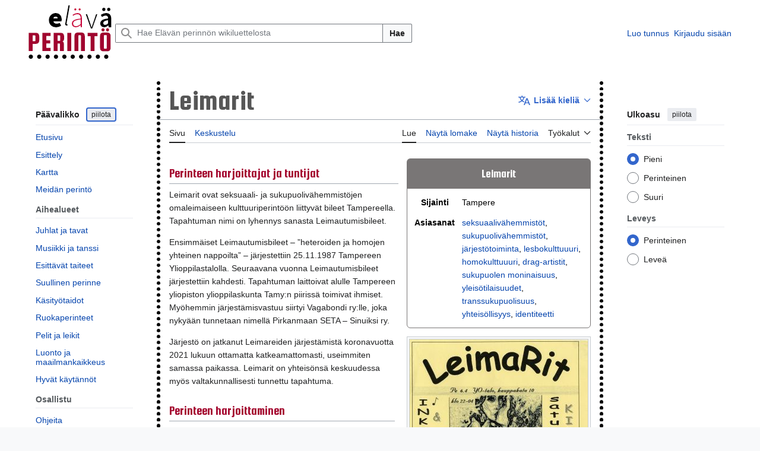

--- FILE ---
content_type: text/html; charset=UTF-8
request_url: https://wiki.aineetonkulttuuriperinto.fi/wiki/Leimarit
body_size: 15174
content:
<!DOCTYPE html>
<html class="client-nojs vector-feature-language-in-header-enabled vector-feature-language-in-main-page-header-disabled vector-feature-page-tools-pinned-disabled vector-feature-toc-pinned-clientpref-1 vector-feature-main-menu-pinned-disabled vector-feature-limited-width-clientpref-1 vector-feature-limited-width-content-enabled vector-feature-custom-font-size-clientpref-0 vector-feature-appearance-pinned-clientpref-1 vector-feature-night-mode-disabled skin-theme-clientpref-day vector-sticky-header-enabled vector-toc-available" lang="fi" dir="ltr">
<head>
<meta charset="UTF-8">
<title>Leimarit – Elävän perinnön wikiluettelo</title>
<script>(function(){var className="client-js vector-feature-language-in-header-enabled vector-feature-language-in-main-page-header-disabled vector-feature-page-tools-pinned-disabled vector-feature-toc-pinned-clientpref-1 vector-feature-main-menu-pinned-disabled vector-feature-limited-width-clientpref-1 vector-feature-limited-width-content-enabled vector-feature-custom-font-size-clientpref-0 vector-feature-appearance-pinned-clientpref-1 vector-feature-night-mode-disabled skin-theme-clientpref-day vector-sticky-header-enabled vector-toc-available";var cookie=document.cookie.match(/(?:^|; )akpmwclientpreferences=([^;]+)/);if(cookie){cookie[1].split('%2C').forEach(function(pref){className=className.replace(new RegExp('(^| )'+pref.replace(/-clientpref-\w+$|[^\w-]+/g,'')+'-clientpref-\\w+( |$)'),'$1'+pref+'$2');});}document.documentElement.className=className;}());RLCONF={"wgBreakFrames":false,"wgSeparatorTransformTable":[",\t."," \t,"],"wgDigitTransformTable":["",""],"wgDefaultDateFormat":"fi normal","wgMonthNames":["","tammikuu","helmikuu","maaliskuu","huhtikuu","toukokuu","kesäkuu","heinäkuu","elokuu","syyskuu","lokakuu","marraskuu","joulukuu"],"wgRequestId":"e0a594948acf8a73d184a2f7","wgCanonicalNamespace":"","wgCanonicalSpecialPageName":false,"wgNamespaceNumber":0,"wgPageName":"Leimarit","wgTitle":"Leimarit","wgCurRevisionId":30339,"wgRevisionId":30339,"wgArticleId":9095,"wgIsArticle":true,"wgIsRedirect":false,"wgAction":"view","wgUserName":null,"wgUserGroups":["*"],"wgCategories":["Tampere","Järjestötoiminta","Ilmiöt","Juhlat ja tavat","Musiikki ja tanssi","Seksuaalivähemmistöt","Sukupuolivähemmistöt","Lesbokulttuuuri","Homokulttuuuri","Drag-artistit","Sukupuolen moninaisuus","Yleisötilaisuudet","Transsukupuolisuus","Yhteisöllisyys","Identiteetti"],"wgPageViewLanguage":"fi","wgPageContentLanguage":"fi","wgPageContentModel":"wikitext","wgRelevantPageName":"Leimarit","wgRelevantArticleId":9095,"wgIsProbablyEditable":false,"wgRelevantPageIsProbablyEditable":false,"wgRestrictionEdit":[],"wgRestrictionMove":[],"wgPageFormsTargetName":null,"wgPageFormsAutocompleteValues":[],"wgPageFormsAutocompleteOnAllChars":false,"wgPageFormsFieldProperties":[],"wgPageFormsCargoFields":[],"wgPageFormsDependentFields":[],"wgPageFormsCalendarValues":[],"wgPageFormsCalendarParams":[],"wgPageFormsCalendarHTML":null,"wgPageFormsGridValues":[],"wgPageFormsGridParams":[],"wgPageFormsContLangYes":null,"wgPageFormsContLangNo":null,"wgPageFormsContLangMonths":[],"wgPageFormsHeightForMinimizingInstances":800,"wgPageFormsDelayReload":false,"wgPageFormsShowOnSelect":[],"wgPageFormsScriptPath":"/w/extensions/PageForms","edgValues":[],"wgPageFormsEDSettings":null,"wgAmericanDates":false,"wgULSAcceptLanguageList":[],"wgVisualEditor":{"pageLanguageCode":"fi","pageLanguageDir":"ltr","pageVariantFallbacks":"fi"},"wgULSPosition":"interlanguage","wgULSisCompactLinksEnabled":false,"wgVector2022LanguageInHeader":true,"wgULSisLanguageSelectorEmpty":false,"wgEditSubmitButtonLabelPublish":false};
RLSTATE={"site.styles":"ready","user.styles":"ready","user":"ready","user.options":"loading","skins.vector.search.codex.styles":"ready","skins.vector.styles":"ready","skins.vector.icons":"ready","ext.uls.interlanguage":"ready","ext.visualEditor.desktopArticleTarget.noscript":"ready"};RLPAGEMODULES=["ext.smw.styles","mediawiki.page.media","site","mediawiki.page.ready","mediawiki.toc","skins.vector.js","ext.gadget.sanapilvi","ext.gadget.kartta","ext.uls.interface","ext.visualEditor.desktopArticleTarget.init","ext.visualEditor.targetLoader","ext.smw.purge"];</script>
<script>(RLQ=window.RLQ||[]).push(function(){mw.loader.impl(function(){return["user.options@12s5i",function($,jQuery,require,module){mw.user.tokens.set({"patrolToken":"+\\","watchToken":"+\\","csrfToken":"+\\"});
}];});});</script>
<link rel="stylesheet" href="/w/load.php?lang=fi&amp;modules=ext.uls.interlanguage%7Cext.visualEditor.desktopArticleTarget.noscript%7Cskins.vector.icons%2Cstyles%7Cskins.vector.search.codex.styles&amp;only=styles&amp;skin=vector-2022">
<script async="" src="/w/load.php?lang=fi&amp;modules=startup&amp;only=scripts&amp;raw=1&amp;skin=vector-2022"></script>
<link rel="stylesheet" href="https://fonts.googleapis.com/css?family=Squada+One">
<meta name="ResourceLoaderDynamicStyles" content="">
<link rel="stylesheet" href="/w/load.php?lang=fi&amp;modules=site.styles&amp;only=styles&amp;skin=vector-2022">
<meta name="generator" content="MediaWiki 1.44.3">
<meta name="robots" content="max-image-preview:standard">
<meta name="format-detection" content="telephone=no">
<meta name="viewport" content="width=device-width, initial-scale=1.0, user-scalable=yes, minimum-scale=0.25, maximum-scale=5.0">
<link rel="icon" href="data:;base64,iVBORw0KGgo=">
<link rel="alternate" type="application/rdf+xml" title="Leimarit" href="/w/index.php?title=Toiminnot:RDF-vienti&amp;xmlmime=rdf">
<link rel="search" type="application/opensearchdescription+xml" href="/w/rest.php/v1/search" title="Elävän perinnön wikiluettelo (fi)">
<link rel="EditURI" type="application/rsd+xml" href="https://wiki.aineetonkulttuuriperinto.fi/w/api.php?action=rsd">
<link rel="license" href="https://creativecommons.org/licenses/by/4.0/deed.fi">
<link rel="alternate" type="application/atom+xml" title="Elävän perinnön wikiluettelo-Atom-syöte" href="/w/index.php?title=Toiminnot:Tuoreet_muutokset&amp;feed=atom">
</head>
<body class="skin--responsive skin-vector skin-vector-search-vue mediawiki ltr sitedir-ltr mw-hide-empty-elt ns-0 ns-subject page-Leimarit rootpage-Leimarit skin-vector-2022 action-view"><a class="mw-jump-link" href="#bodyContent">Siirry sisältöön</a>
<div class="vector-header-container">
	<header class="vector-header mw-header vector-feature-custom-font-size-clientpref--excluded">
		<div class="vector-header-start">
			<nav class="vector-main-menu-landmark" aria-label="Sivusto">
				
<div id="vector-main-menu-dropdown" class="vector-dropdown vector-main-menu-dropdown vector-button-flush-left vector-button-flush-right"  title="Päävalikko" >
	<input type="checkbox" id="vector-main-menu-dropdown-checkbox" role="button" aria-haspopup="true" data-event-name="ui.dropdown-vector-main-menu-dropdown" class="vector-dropdown-checkbox "  aria-label="Päävalikko"  >
	<label id="vector-main-menu-dropdown-label" for="vector-main-menu-dropdown-checkbox" class="vector-dropdown-label cdx-button cdx-button--fake-button cdx-button--fake-button--enabled cdx-button--weight-quiet cdx-button--icon-only " aria-hidden="true"  ><span class="vector-icon mw-ui-icon-menu mw-ui-icon-wikimedia-menu"></span>

<span class="vector-dropdown-label-text">Päävalikko</span>
	</label>
	<div class="vector-dropdown-content">


				<div id="vector-main-menu-unpinned-container" class="vector-unpinned-container">
		
<div id="vector-main-menu" class="vector-main-menu vector-pinnable-element">
	<div
	class="vector-pinnable-header vector-main-menu-pinnable-header vector-pinnable-header-unpinned"
	data-feature-name="main-menu-pinned"
	data-pinnable-element-id="vector-main-menu"
	data-pinned-container-id="vector-main-menu-pinned-container"
	data-unpinned-container-id="vector-main-menu-unpinned-container"
>
	<div class="vector-pinnable-header-label">Päävalikko</div>
	<button class="vector-pinnable-header-toggle-button vector-pinnable-header-pin-button" data-event-name="pinnable-header.vector-main-menu.pin">siirrä sivupalkkiin</button>
	<button class="vector-pinnable-header-toggle-button vector-pinnable-header-unpin-button" data-event-name="pinnable-header.vector-main-menu.unpin">piilota</button>
</div>

	
<div id="p-navigation" class="vector-menu mw-portlet mw-portlet-navigation"  >
	<div class="vector-menu-heading">
		Valikko
	</div>
	<div class="vector-menu-content">
		
		<ul class="vector-menu-content-list">
			
			<li id="n-mainpage-description" class="mw-list-item"><a href="/" title="Siirry etusivulle [z]" accesskey="z"><span>Etusivu</span></a></li><li id="n-akp-s-esittely" class="mw-list-item"><a href="/wiki/Toiminnot:Oma_kieli/Esittely"><span>Esittely</span></a></li><li id="n-akp-s-kartta" class="mw-list-item"><a href="/wiki/Kartta"><span>Kartta</span></a></li><li id="n-akp-s-meidänperintö" class="mw-list-item"><a href="/wiki/Toiminnot:Oma_kieli/Meid%C3%A4n_perint%C3%B6"><span>Meidän perintö</span></a></li>
		</ul>
		
	</div>
</div>

	
	
<div id="p-akp-s-aihealueet" class="vector-menu mw-portlet mw-portlet-akp-s-aihealueet"  >
	<div class="vector-menu-heading">
		Aihealueet
	</div>
	<div class="vector-menu-content">
		
		<ul class="vector-menu-content-list">
			
			<li id="n-akp-s-juhlat" class="mw-list-item"><a href="/wiki/Luokka:Juhlat_ja_tavat"><span>Juhlat ja tavat</span></a></li><li id="n-akp-s-musiikki" class="mw-list-item"><a href="/wiki/Luokka:Musiikki_ja_tanssi"><span>Musiikki ja tanssi</span></a></li><li id="n-akp-s-esittävät" class="mw-list-item"><a href="/wiki/Luokka:Esitt%C3%A4v%C3%A4t_taiteet"><span>Esittävät taiteet</span></a></li><li id="n-akp-s-suullinen" class="mw-list-item"><a href="/wiki/Luokka:Suullinen_perinne"><span>Suullinen perinne</span></a></li><li id="n-akp-s-käsityöt" class="mw-list-item"><a href="/wiki/Luokka:K%C3%A4sity%C3%B6taidot"><span>Käsityötaidot</span></a></li><li id="n-akp-s-ruoka" class="mw-list-item"><a href="/wiki/Luokka:Ruokaperinteet"><span>Ruokaperinteet</span></a></li><li id="n-akp-s-pelit" class="mw-list-item"><a href="/wiki/Luokka:Pelit_ja_leikit"><span>Pelit ja leikit</span></a></li><li id="n-akp-s-luonto" class="mw-list-item"><a href="/wiki/Luokka:Luonto_ja_maailmankaikkeus"><span>Luonto ja maailmankaikkeus</span></a></li><li id="n-akp-s-käytännöt" class="mw-list-item"><a href="/wiki/Luokka:Hyv%C3%A4t_k%C3%A4yt%C3%A4nn%C3%B6t"><span>Hyvät käytännöt</span></a></li>
		</ul>
		
	</div>
</div>

<div id="p-akp-s-osallistu" class="vector-menu mw-portlet mw-portlet-akp-s-osallistu"  >
	<div class="vector-menu-heading">
		Osallistu
	</div>
	<div class="vector-menu-content">
		
		<ul class="vector-menu-content-list">
			
			<li id="n-akp-s-ohjeita" class="mw-list-item"><a href="/wiki/Toiminnot:Oma_kieli/Ohjeita_luettelointiin"><span>Ohjeita</span></a></li><li id="n-akp-s-l-ilmiö" class="mw-list-item"><a href="/wiki/Toiminnot:Oma_kieli/Lis%C3%A4%C3%A4_ilmi%C3%B6"><span>Lisää ilmiö</span></a></li><li id="n-akp-s-l-käytäntö" class="mw-list-item"><a href="/wiki/Toiminnot:Oma_kieli/Lis%C3%A4%C3%A4_hyv%C3%A4_k%C3%A4yt%C3%A4nt%C3%B6"><span>Lisää hyvä käytäntö</span></a></li><li id="n-akp-s-l-kuva" class="mw-list-item"><a href="/wiki/Toiminnot:Tallenna"><span>Lisää kuva</span></a></li>
		</ul>
		
	</div>
</div>

<div id="p-Kansallinen_luettelo" class="vector-menu mw-portlet mw-portlet-Kansallinen_luettelo"  >
	<div class="vector-menu-heading">
		Kansallinen luettelo
	</div>
	<div class="vector-menu-content">
		
		<ul class="vector-menu-content-list">
			
			<li class="mw-list-item"><a href="/wiki/El%C3%A4v%C3%A4n_perinn%C3%B6n_kansallinen_luettelo"><span>Esittely</span></a></li><li class="mw-list-item"><a href="/wiki/El%C3%A4v%C3%A4n_perinn%C3%B6n_kansallinen_luettelo/valitut"><span>Luettelo</span></a></li>
		</ul>
		
	</div>
</div>

</div>

				</div>

	</div>
</div>

		</nav>
			
<a href="/" class="mw-logo">
	<span class="mw-logo-container skin-invert">
		<img class="mw-logo-wordmark" alt="Elävän perinnön wikiluettelo" src="/static/eplogo.png" style="width: 9.375em; height: 5.9375em;">
	</span>
</a>

		</div>
		<div class="vector-header-end">
			
<div id="p-search" role="search" class="vector-search-box-vue  vector-search-box-collapses vector-search-box">
	<a href="/wiki/Toiminnot:Haku" class="cdx-button cdx-button--fake-button cdx-button--fake-button--enabled cdx-button--weight-quiet cdx-button--icon-only search-toggle" title="Hae Elävän perinnön wikiluettelosta [f]" accesskey="f"><span class="vector-icon mw-ui-icon-search mw-ui-icon-wikimedia-search"></span>

<span>Haku</span>
	</a>
	<div class="vector-typeahead-search-container">
		<div class="cdx-typeahead-search">
			<form action="/w/index.php" id="searchform" class="cdx-search-input cdx-search-input--has-end-button">
				<div id="simpleSearch" class="cdx-search-input__input-wrapper"  data-search-loc="header-moved">
					<div class="cdx-text-input cdx-text-input--has-start-icon">
						<input
							class="cdx-text-input__input"
							 type="search" name="search" placeholder="Hae Elävän perinnön wikiluettelosta" aria-label="Hae Elävän perinnön wikiluettelosta" autocapitalize="sentences" spellcheck="false" title="Hae Elävän perinnön wikiluettelosta [f]" accesskey="f" id="searchInput"
							>
						<span class="cdx-text-input__icon cdx-text-input__start-icon"></span>
					</div>
					<input type="hidden" name="title" value="Toiminnot:Haku">
				</div>
				<button class="cdx-button cdx-search-input__end-button">Hae</button>
			</form>
		</div>
	</div>
</div>

			<nav class="vector-user-links vector-user-links-wide" aria-label="Henkilökohtaiset työkalut">
	<div class="vector-user-links-main">
	
<div id="p-vector-user-menu-preferences" class="vector-menu mw-portlet emptyPortlet"  >
	<div class="vector-menu-content">
		
		<ul class="vector-menu-content-list">
			
			
		</ul>
		
	</div>
</div>

	
<div id="p-vector-user-menu-userpage" class="vector-menu mw-portlet emptyPortlet"  >
	<div class="vector-menu-content">
		
		<ul class="vector-menu-content-list">
			
			
		</ul>
		
	</div>
</div>

	<nav class="vector-appearance-landmark" aria-label="Ulkoasu">
		
<div id="vector-appearance-dropdown" class="vector-dropdown "  title="Muuta sivun kirjainkokoa, leveyttä ja väriä" >
	<input type="checkbox" id="vector-appearance-dropdown-checkbox" role="button" aria-haspopup="true" data-event-name="ui.dropdown-vector-appearance-dropdown" class="vector-dropdown-checkbox "  aria-label="Ulkoasu"  >
	<label id="vector-appearance-dropdown-label" for="vector-appearance-dropdown-checkbox" class="vector-dropdown-label cdx-button cdx-button--fake-button cdx-button--fake-button--enabled cdx-button--weight-quiet cdx-button--icon-only " aria-hidden="true"  ><span class="vector-icon mw-ui-icon-appearance mw-ui-icon-wikimedia-appearance"></span>

<span class="vector-dropdown-label-text">Ulkoasu</span>
	</label>
	<div class="vector-dropdown-content">


			<div id="vector-appearance-unpinned-container" class="vector-unpinned-container">
				
			</div>
		
	</div>
</div>

	</nav>
	
<div id="p-vector-user-menu-notifications" class="vector-menu mw-portlet emptyPortlet"  >
	<div class="vector-menu-content">
		
		<ul class="vector-menu-content-list">
			
			
		</ul>
		
	</div>
</div>

	
<div id="p-vector-user-menu-overflow" class="vector-menu mw-portlet"  >
	<div class="vector-menu-content">
		
		<ul class="vector-menu-content-list">
			<li id="pt-createaccount-2" class="user-links-collapsible-item mw-list-item user-links-collapsible-item"><a data-mw="interface" href="/w/index.php?title=Toiminnot:Luo_tunnus&amp;returnto=Leimarit" title="On suositeltavaa luoda käyttäjätunnus ja kirjautua sisään. Se ei kuitenkaan ole pakollista." class=""><span>Luo tunnus</span></a>
</li>
<li id="pt-login-2" class="user-links-collapsible-item mw-list-item user-links-collapsible-item"><a data-mw="interface" href="/w/index.php?title=Toiminnot:Kirjaudu_sis%C3%A4%C3%A4n&amp;returnto=Leimarit" title="On suositeltavaa kirjautua sisään. Se ei kuitenkaan ole pakollista. [o]" accesskey="o" class=""><span>Kirjaudu sisään</span></a>
</li>

			
		</ul>
		
	</div>
</div>

	</div>
	
<div id="vector-user-links-dropdown" class="vector-dropdown vector-user-menu vector-button-flush-right vector-user-menu-logged-out user-links-collapsible-item"  title="Lisää valintoja" >
	<input type="checkbox" id="vector-user-links-dropdown-checkbox" role="button" aria-haspopup="true" data-event-name="ui.dropdown-vector-user-links-dropdown" class="vector-dropdown-checkbox "  aria-label="Henkilökohtaiset työkalut"  >
	<label id="vector-user-links-dropdown-label" for="vector-user-links-dropdown-checkbox" class="vector-dropdown-label cdx-button cdx-button--fake-button cdx-button--fake-button--enabled cdx-button--weight-quiet cdx-button--icon-only " aria-hidden="true"  ><span class="vector-icon mw-ui-icon-ellipsis mw-ui-icon-wikimedia-ellipsis"></span>

<span class="vector-dropdown-label-text">Henkilökohtaiset työkalut</span>
	</label>
	<div class="vector-dropdown-content">


		
<div id="p-personal" class="vector-menu mw-portlet mw-portlet-personal user-links-collapsible-item"  title="Käyttäjävalikko" >
	<div class="vector-menu-content">
		
		<ul class="vector-menu-content-list">
			
			<li id="pt-createaccount" class="user-links-collapsible-item mw-list-item"><a href="/w/index.php?title=Toiminnot:Luo_tunnus&amp;returnto=Leimarit" title="On suositeltavaa luoda käyttäjätunnus ja kirjautua sisään. Se ei kuitenkaan ole pakollista."><span class="vector-icon mw-ui-icon-userAdd mw-ui-icon-wikimedia-userAdd"></span> <span>Luo tunnus</span></a></li><li id="pt-login" class="user-links-collapsible-item mw-list-item"><a href="/w/index.php?title=Toiminnot:Kirjaudu_sis%C3%A4%C3%A4n&amp;returnto=Leimarit" title="On suositeltavaa kirjautua sisään. Se ei kuitenkaan ole pakollista. [o]" accesskey="o"><span class="vector-icon mw-ui-icon-logIn mw-ui-icon-wikimedia-logIn"></span> <span>Kirjaudu sisään</span></a></li>
		</ul>
		
	</div>
</div>

	
	</div>
</div>

</nav>

		</div>
	</header>
</div>
<div class="mw-page-container">
	<div class="mw-page-container-inner">
		<div class="vector-sitenotice-container">
			<div id="siteNotice"></div>
		</div>
		<div class="vector-column-start">
			<div class="vector-main-menu-container">
		<div id="mw-navigation">
			<nav id="mw-panel" class="vector-main-menu-landmark" aria-label="Sivusto">
				<div id="vector-main-menu-pinned-container" class="vector-pinned-container">
				
				</div>
		</nav>
		</div>
	</div>
	<div class="vector-sticky-pinned-container">
				<nav id="mw-panel-toc" aria-label="Sisällysluettelo" data-event-name="ui.sidebar-toc" class="mw-table-of-contents-container vector-toc-landmark">
					<div id="vector-toc-pinned-container" class="vector-pinned-container">
					<div id="vector-toc" class="vector-toc vector-pinnable-element">
	<div
	class="vector-pinnable-header vector-toc-pinnable-header vector-pinnable-header-pinned"
	data-feature-name="toc-pinned"
	data-pinnable-element-id="vector-toc"
	
	
>
	<h2 class="vector-pinnable-header-label">Sisällysluettelo</h2>
	<button class="vector-pinnable-header-toggle-button vector-pinnable-header-pin-button" data-event-name="pinnable-header.vector-toc.pin">siirrä sivupalkkiin</button>
	<button class="vector-pinnable-header-toggle-button vector-pinnable-header-unpin-button" data-event-name="pinnable-header.vector-toc.unpin">piilota</button>
</div>


	<ul class="vector-toc-contents" id="mw-panel-toc-list">
		<li id="toc-mw-content-text"
			class="vector-toc-list-item vector-toc-level-1">
			<a href="#" class="vector-toc-link">
				<div class="vector-toc-text">Johdanto</div>
			</a>
		</li>
		<li id="toc-Perinteen_harjoittajat_ja_tuntijat"
		class="vector-toc-list-item vector-toc-level-1 vector-toc-list-item-expanded">
		<a class="vector-toc-link" href="#Perinteen_harjoittajat_ja_tuntijat">
			<div class="vector-toc-text">
				<span class="vector-toc-numb">1</span>
				<span>Perinteen harjoittajat ja tuntijat</span>
			</div>
		</a>
		
		<ul id="toc-Perinteen_harjoittajat_ja_tuntijat-sublist" class="vector-toc-list">
		</ul>
	</li>
	<li id="toc-Perinteen_harjoittaminen"
		class="vector-toc-list-item vector-toc-level-1 vector-toc-list-item-expanded">
		<a class="vector-toc-link" href="#Perinteen_harjoittaminen">
			<div class="vector-toc-text">
				<span class="vector-toc-numb">2</span>
				<span>Perinteen harjoittaminen</span>
			</div>
		</a>
		
		<ul id="toc-Perinteen_harjoittaminen-sublist" class="vector-toc-list">
		</ul>
	</li>
	<li id="toc-Perinteen_taustaa_ja_historiaa"
		class="vector-toc-list-item vector-toc-level-1 vector-toc-list-item-expanded">
		<a class="vector-toc-link" href="#Perinteen_taustaa_ja_historiaa">
			<div class="vector-toc-text">
				<span class="vector-toc-numb">3</span>
				<span>Perinteen taustaa ja historiaa</span>
			</div>
		</a>
		
		<ul id="toc-Perinteen_taustaa_ja_historiaa-sublist" class="vector-toc-list">
		</ul>
	</li>
	<li id="toc-Perinteen_eteenpäin_välittäminen"
		class="vector-toc-list-item vector-toc-level-1 vector-toc-list-item-expanded">
		<a class="vector-toc-link" href="#Perinteen_eteenpäin_välittäminen">
			<div class="vector-toc-text">
				<span class="vector-toc-numb">4</span>
				<span>Perinteen eteenpäin välittäminen</span>
			</div>
		</a>
		
		<ul id="toc-Perinteen_eteenpäin_välittäminen-sublist" class="vector-toc-list">
		</ul>
	</li>
	<li id="toc-Perinteen_tulevaisuus"
		class="vector-toc-list-item vector-toc-level-1 vector-toc-list-item-expanded">
		<a class="vector-toc-link" href="#Perinteen_tulevaisuus">
			<div class="vector-toc-text">
				<span class="vector-toc-numb">5</span>
				<span>Perinteen tulevaisuus</span>
			</div>
		</a>
		
		<ul id="toc-Perinteen_tulevaisuus-sublist" class="vector-toc-list">
		</ul>
	</li>
	<li id="toc-Ilmoituksen_taustalla_olevat_yhteisöt"
		class="vector-toc-list-item vector-toc-level-1 vector-toc-list-item-expanded">
		<a class="vector-toc-link" href="#Ilmoituksen_taustalla_olevat_yhteisöt">
			<div class="vector-toc-text">
				<span class="vector-toc-numb">6</span>
				<span>Ilmoituksen taustalla olevat yhteisöt</span>
			</div>
		</a>
		
		<ul id="toc-Ilmoituksen_taustalla_olevat_yhteisöt-sublist" class="vector-toc-list">
		</ul>
	</li>
	<li id="toc-Lähteet_ja_linkkejä_muihin_tietolähteisiin"
		class="vector-toc-list-item vector-toc-level-1 vector-toc-list-item-expanded">
		<a class="vector-toc-link" href="#Lähteet_ja_linkkejä_muihin_tietolähteisiin">
			<div class="vector-toc-text">
				<span class="vector-toc-numb">7</span>
				<span>Lähteet ja linkkejä muihin tietolähteisiin</span>
			</div>
		</a>
		
		<ul id="toc-Lähteet_ja_linkkejä_muihin_tietolähteisiin-sublist" class="vector-toc-list">
		</ul>
	</li>
</ul>
</div>

					</div>
		</nav>
			</div>
		</div>
		<div class="mw-content-container">
			<main id="content" class="mw-body">
				<header class="mw-body-header vector-page-titlebar vector-feature-custom-font-size-clientpref--excluded">
					<nav aria-label="Sisällysluettelo" class="vector-toc-landmark">
						
<div id="vector-page-titlebar-toc" class="vector-dropdown vector-page-titlebar-toc vector-button-flush-left"  title="Sisällysluettelo" >
	<input type="checkbox" id="vector-page-titlebar-toc-checkbox" role="button" aria-haspopup="true" data-event-name="ui.dropdown-vector-page-titlebar-toc" class="vector-dropdown-checkbox "  aria-label="Vaihda sisällysluettelo"  >
	<label id="vector-page-titlebar-toc-label" for="vector-page-titlebar-toc-checkbox" class="vector-dropdown-label cdx-button cdx-button--fake-button cdx-button--fake-button--enabled cdx-button--weight-quiet cdx-button--icon-only " aria-hidden="true"  ><span class="vector-icon mw-ui-icon-listBullet mw-ui-icon-wikimedia-listBullet"></span>

<span class="vector-dropdown-label-text">Vaihda sisällysluettelo</span>
	</label>
	<div class="vector-dropdown-content">


							<div id="vector-page-titlebar-toc-unpinned-container" class="vector-unpinned-container">
			</div>
		
	</div>
</div>

					</nav>
					<h1 id="firstHeading" class="firstHeading mw-first-heading"><span class="mw-page-title-main">Leimarit</span></h1>
							
<div id="p-lang-btn" class="vector-dropdown mw-portlet mw-portlet-lang"  >
	<input type="checkbox" id="p-lang-btn-checkbox" role="button" aria-haspopup="true" data-event-name="ui.dropdown-p-lang-btn" class="vector-dropdown-checkbox mw-interlanguage-selector" aria-label="Tämä artikkeli on saatavilla vain tällä kielellä. Lisää artikkeli muille kielille"   >
	<label id="p-lang-btn-label" for="p-lang-btn-checkbox" class="vector-dropdown-label cdx-button cdx-button--fake-button cdx-button--fake-button--enabled cdx-button--weight-quiet cdx-button--action-progressive mw-portlet-lang-heading-0" aria-hidden="true"  ><span class="vector-icon mw-ui-icon-language-progressive mw-ui-icon-wikimedia-language-progressive"></span>

<span class="vector-dropdown-label-text">Lisää kieliä</span>
	</label>
	<div class="vector-dropdown-content">

		<div class="vector-menu-content">
			
			<ul class="vector-menu-content-list">
				
				
			</ul>
			<div class="after-portlet after-portlet-lang"><span class="uls-after-portlet-link"></span></div>
		</div>

	</div>
</div>
</header>
				<div class="vector-page-toolbar vector-feature-custom-font-size-clientpref--excluded">
					<div class="vector-page-toolbar-container">
						<div id="left-navigation">
							<nav aria-label="Nimiavaruudet">
								
<div id="p-associated-pages" class="vector-menu vector-menu-tabs mw-portlet mw-portlet-associated-pages"  >
	<div class="vector-menu-content">
		
		<ul class="vector-menu-content-list">
			
			<li id="ca-nstab-main" class="selected vector-tab-noicon mw-list-item"><a href="/wiki/Leimarit" title="Näytä sisältösivu [c]" accesskey="c"><span>Sivu</span></a></li><li id="ca-talk" class="new vector-tab-noicon mw-list-item"><a href="/w/index.php?title=Keskustelu:Leimarit&amp;action=edit&amp;redlink=1" rel="discussion" class="new" title="Keskustele sisällöstä (sivua ei ole) [t]" accesskey="t"><span>Keskustelu</span></a></li>
		</ul>
		
	</div>
</div>

								
<div id="vector-variants-dropdown" class="vector-dropdown emptyPortlet"  >
	<input type="checkbox" id="vector-variants-dropdown-checkbox" role="button" aria-haspopup="true" data-event-name="ui.dropdown-vector-variants-dropdown" class="vector-dropdown-checkbox " aria-label="Valitse kieliversio"   >
	<label id="vector-variants-dropdown-label" for="vector-variants-dropdown-checkbox" class="vector-dropdown-label cdx-button cdx-button--fake-button cdx-button--fake-button--enabled cdx-button--weight-quiet" aria-hidden="true"  ><span class="vector-dropdown-label-text">suomi</span>
	</label>
	<div class="vector-dropdown-content">


					
<div id="p-variants" class="vector-menu mw-portlet mw-portlet-variants emptyPortlet"  >
	<div class="vector-menu-content">
		
		<ul class="vector-menu-content-list">
			
			
		</ul>
		
	</div>
</div>

				
	</div>
</div>

							</nav>
						</div>
						<div id="right-navigation" class="vector-collapsible">
							<nav aria-label="Näkymät">
								
<div id="p-views" class="vector-menu vector-menu-tabs mw-portlet mw-portlet-views"  >
	<div class="vector-menu-content">
		
		<ul class="vector-menu-content-list">
			
			<li id="ca-view" class="selected vector-tab-noicon mw-list-item"><a href="/wiki/Leimarit"><span>Lue</span></a></li><li id="ca-formedit" class="vector-tab-noicon mw-list-item"><a href="/w/index.php?title=Leimarit&amp;action=formedit" title="Muokkaa tätä sivua lomakkeella [&amp;]" accesskey="&amp;"><span>Näytä lomake</span></a></li><li id="ca-history" class="vector-tab-noicon mw-list-item"><a href="/w/index.php?title=Leimarit&amp;action=history" title="Sivun aikaisemmat versiot [h]" accesskey="h"><span>Näytä historia</span></a></li>
		</ul>
		
	</div>
</div>

							</nav>
				
							<nav class="vector-page-tools-landmark" aria-label="Sivutyökalut">
								
<div id="vector-page-tools-dropdown" class="vector-dropdown vector-page-tools-dropdown"  >
	<input type="checkbox" id="vector-page-tools-dropdown-checkbox" role="button" aria-haspopup="true" data-event-name="ui.dropdown-vector-page-tools-dropdown" class="vector-dropdown-checkbox "  aria-label="Työkalut"  >
	<label id="vector-page-tools-dropdown-label" for="vector-page-tools-dropdown-checkbox" class="vector-dropdown-label cdx-button cdx-button--fake-button cdx-button--fake-button--enabled cdx-button--weight-quiet" aria-hidden="true"  ><span class="vector-dropdown-label-text">Työkalut</span>
	</label>
	<div class="vector-dropdown-content">


									<div id="vector-page-tools-unpinned-container" class="vector-unpinned-container">
						
<div id="vector-page-tools" class="vector-page-tools vector-pinnable-element">
	<div
	class="vector-pinnable-header vector-page-tools-pinnable-header vector-pinnable-header-unpinned"
	data-feature-name="page-tools-pinned"
	data-pinnable-element-id="vector-page-tools"
	data-pinned-container-id="vector-page-tools-pinned-container"
	data-unpinned-container-id="vector-page-tools-unpinned-container"
>
	<div class="vector-pinnable-header-label">Työkalut</div>
	<button class="vector-pinnable-header-toggle-button vector-pinnable-header-pin-button" data-event-name="pinnable-header.vector-page-tools.pin">siirrä sivupalkkiin</button>
	<button class="vector-pinnable-header-toggle-button vector-pinnable-header-unpin-button" data-event-name="pinnable-header.vector-page-tools.unpin">piilota</button>
</div>

	
<div id="p-cactions" class="vector-menu mw-portlet mw-portlet-cactions vector-has-collapsible-items"  title="Lisää valintoja" >
	<div class="vector-menu-heading">
		Toiminnot
	</div>
	<div class="vector-menu-content">
		
		<ul class="vector-menu-content-list">
			
			<li id="ca-more-view" class="selected vector-more-collapsible-item mw-list-item"><a href="/wiki/Leimarit"><span>Lue</span></a></li><li id="ca-more-formedit" class="vector-more-collapsible-item mw-list-item"><a href="/w/index.php?title=Leimarit&amp;action=formedit"><span>Näytä lomake</span></a></li><li id="ca-more-history" class="vector-more-collapsible-item mw-list-item"><a href="/w/index.php?title=Leimarit&amp;action=history"><span>Näytä historia</span></a></li><li id="ca-purge" class="is-disabled mw-list-item"><a href="/w/index.php?title=Leimarit&amp;action=purge"><span>Päivitä</span></a></li>
		</ul>
		
	</div>
</div>

<div id="p-tb" class="vector-menu mw-portlet mw-portlet-tb"  >
	<div class="vector-menu-heading">
		Yleinen
	</div>
	<div class="vector-menu-content">
		
		<ul class="vector-menu-content-list">
			
			<li id="t-whatlinkshere" class="mw-list-item"><a href="/wiki/Toiminnot:T%C3%A4nne_viittaavat_sivut/Leimarit" title="Lista sivuista, jotka viittaavat tänne [j]" accesskey="j"><span>Tänne viittaavat sivut</span></a></li><li id="t-recentchangeslinked" class="mw-list-item"><a href="/wiki/Toiminnot:Linkitetyt_muutokset/Leimarit" rel="nofollow" title="Viimeisimmät muokkaukset sivuissa, joille viitataan tältä sivulta [k]" accesskey="k"><span>Linkitettyjen sivujen muutokset</span></a></li><li id="t-print" class="mw-list-item"><a href="javascript:print();" rel="alternate" title="Tulostettava versio [p]" accesskey="p"><span>Tulostettava versio</span></a></li><li id="t-permalink" class="mw-list-item"><a href="/w/index.php?title=Leimarit&amp;oldid=30339" title="Ikilinkki tämän sivun tähän versioon"><span>Ikilinkki</span></a></li><li id="t-info" class="mw-list-item"><a href="/w/index.php?title=Leimarit&amp;action=info" title="Enemmän tietoa tästä sivusta"><span>Sivun tiedot</span></a></li><li id="t-smwbrowselink" class="mw-list-item"><a href="/wiki/Toiminnot:Selaa/:Leimarit" rel="search"><span>Sivun ominaisuudet</span></a></li>
		</ul>
		
	</div>
</div>

<div id="p-akp-s-muut" class="vector-menu mw-portlet mw-portlet-akp-s-muut"  >
	<div class="vector-menu-heading">
		Muut
	</div>
	<div class="vector-menu-content">
		
		<ul class="vector-menu-content-list">
			
			<li id="n-recentchanges" class="mw-list-item"><a href="/wiki/Toiminnot:Tuoreet_muutokset" title="Luettelo tuoreista muutoksista [r]" accesskey="r"><span>Tuoreet muutokset</span></a></li><li id="n-randompage" class="mw-list-item"><a href="/wiki/Toiminnot:Satunnainen_sivu" title="Avaa satunnainen sivu [x]" accesskey="x"><span>Satunnainen sivu</span></a></li><li id="n-akp-s-facebook" class="mw-list-item"><a href="https://www.facebook.com/elavaperinto" rel="nofollow"><span>Elävä perintö Facebookissa</span></a></li>
		</ul>
		
	</div>
</div>

</div>

									</div>
				
	</div>
</div>

							</nav>
						</div>
					</div>
				</div>
				<div class="vector-column-end vector-feature-custom-font-size-clientpref--excluded">
					<div class="vector-sticky-pinned-container">
						<nav class="vector-page-tools-landmark" aria-label="Sivutyökalut">
							<div id="vector-page-tools-pinned-container" class="vector-pinned-container">
				
							</div>
		</nav>
						<nav class="vector-appearance-landmark" aria-label="Ulkoasu">
							<div id="vector-appearance-pinned-container" class="vector-pinned-container">
				<div id="vector-appearance" class="vector-appearance vector-pinnable-element">
	<div
	class="vector-pinnable-header vector-appearance-pinnable-header vector-pinnable-header-pinned"
	data-feature-name="appearance-pinned"
	data-pinnable-element-id="vector-appearance"
	data-pinned-container-id="vector-appearance-pinned-container"
	data-unpinned-container-id="vector-appearance-unpinned-container"
>
	<div class="vector-pinnable-header-label">Ulkoasu</div>
	<button class="vector-pinnable-header-toggle-button vector-pinnable-header-pin-button" data-event-name="pinnable-header.vector-appearance.pin">siirrä sivupalkkiin</button>
	<button class="vector-pinnable-header-toggle-button vector-pinnable-header-unpin-button" data-event-name="pinnable-header.vector-appearance.unpin">piilota</button>
</div>


</div>

							</div>
		</nav>
					</div>
				</div>
				<div id="bodyContent" class="vector-body" aria-labelledby="firstHeading" data-mw-ve-target-container>
					<div class="vector-body-before-content">
							<div class="mw-indicators">
		</div>

						<div id="siteSub" class="noprint">Elävän perinnön wikiluettelosta</div>
					</div>
					<div id="contentSub"><div id="mw-content-subtitle"></div></div>
					
					
					<div id="mw-content-text" class="mw-body-content"><div class="mw-content-ltr mw-parser-output" lang="fi" dir="ltr"><style data-mw-deduplicate="TemplateStyles:r26458">.mw-parser-output .akp-infobox{display:flex;justify-content:center;flex-direction:column;align-items:center}@media screen and (min-width:721px){.mw-parser-output .akp-infobox{width:310px;float:right;margin:0 0 0.5em 1em}}.mw-parser-output .akp-infocard{border:1px solid #797676;background-color:#FFF;color:black;border-spacing:0;border-radius:6px;width:100%}.mw-parser-output .akp-infocard__title{text-align:center;background-color:#797676;padding:10px;border-radius:4px 4px 0px 0px;font-weight:400;font-size:1.4em;color:white;font-family:"Squada One",cursive}.mw-parser-output .akp-infocard__banner{text-align:center;background-color:#a50f31;padding:5px;font-weight:400;font-size:1.1em;color:white;font-family:"Squada One",cursive}.mw-parser-output .akp-infocard__data{border-spacing:10px;border-collapse:separate}.mw-parser-output .akp-infocard__data th{vertical-align:top}</style><div class="akp-infobox">
<table class="akp-infocard">
  <tbody><tr>
   <th class="akp-infocard__title">Leimarit
  </th></tr>

<tr>
  <td>
    <table class="akp-infocard__data" style="">
      <tbody><tr>
        <th>Sijainti</th>
        <td> Tampere</td></tr>
      <tr>
        <th>Asiasanat</th>
        <td><a href="/w/index.php?title=Luokka:Seksuaaliv%C3%A4hemmist%C3%B6t&amp;action=edit&amp;redlink=1" class="new" title="Luokka:Seksuaalivähemmistöt (sivua ei ole)">seksuaalivähemmistöt</a>, <a href="/w/index.php?title=Luokka:Sukupuoliv%C3%A4hemmist%C3%B6t&amp;action=edit&amp;redlink=1" class="new" title="Luokka:Sukupuolivähemmistöt (sivua ei ole)">sukupuolivähemmistöt</a>, <a href="/wiki/Luokka:J%C3%A4rjest%C3%B6toiminta" title="Luokka:Järjestötoiminta">järjestötoiminta</a>, <a href="/w/index.php?title=Luokka:Lesbokulttuuuri&amp;action=edit&amp;redlink=1" class="new" title="Luokka:Lesbokulttuuuri (sivua ei ole)">lesbokulttuuuri</a>, <a href="/w/index.php?title=Luokka:Homokulttuuuri&amp;action=edit&amp;redlink=1" class="new" title="Luokka:Homokulttuuuri (sivua ei ole)">homokulttuuuri</a>, <a href="/w/index.php?title=Luokka:Drag-artistit&amp;action=edit&amp;redlink=1" class="new" title="Luokka:Drag-artistit (sivua ei ole)">drag-artistit</a>, <a href="/w/index.php?title=Luokka:Sukupuolen_moninaisuus&amp;action=edit&amp;redlink=1" class="new" title="Luokka:Sukupuolen moninaisuus (sivua ei ole)">sukupuolen moninaisuus</a>, <a href="/w/index.php?title=Luokka:Yleis%C3%B6tilaisuudet&amp;action=edit&amp;redlink=1" class="new" title="Luokka:Yleisötilaisuudet (sivua ei ole)">yleisötilaisuudet</a>, <a href="/w/index.php?title=Luokka:Transsukupuolisuus&amp;action=edit&amp;redlink=1" class="new" title="Luokka:Transsukupuolisuus (sivua ei ole)">transsukupuolisuus</a>, <a href="/w/index.php?title=Luokka:Yhteis%C3%B6llisyys&amp;action=edit&amp;redlink=1" class="new" title="Luokka:Yhteisöllisyys (sivua ei ole)">yhteisöllisyys</a>, <a href="/w/index.php?title=Luokka:Identiteetti&amp;action=edit&amp;redlink=1" class="new" title="Luokka:Identiteetti (sivua ei ole)">identiteetti</a></td>
      </tr></tbody></table></td></tr></tbody></table></div><p>            
</p><figure class="mw-default-size" typeof="mw:File/Thumb"><a href="/wiki/Tiedosto:Leimarit_juliste_6_4_2001_Tyovaenmuseo_Werstas.jpg" class="mw-file-description"><img alt="Juliste 6.4.2001 järjestetyistä Leimareista. Työväenmuseo Werstaan kokoelmat" src="/uploads/thumb/6/68/Leimarit_juliste_6_4_2001_Tyovaenmuseo_Werstas.jpg/300px-Leimarit_juliste_6_4_2001_Tyovaenmuseo_Werstas.jpg" decoding="async" width="300" height="425" class="mw-file-element" srcset="/uploads/thumb/6/68/Leimarit_juliste_6_4_2001_Tyovaenmuseo_Werstas.jpg/450px-Leimarit_juliste_6_4_2001_Tyovaenmuseo_Werstas.jpg 1.5x, /uploads/thumb/6/68/Leimarit_juliste_6_4_2001_Tyovaenmuseo_Werstas.jpg/600px-Leimarit_juliste_6_4_2001_Tyovaenmuseo_Werstas.jpg 2x"></a><figcaption>Juliste 6.4.2001 järjestetyistä Leimareista. Työväenmuseo Werstaan kokoelmat</figcaption></figure>
<figure class="mw-default-size" typeof="mw:File/Thumb"><a href="/wiki/Tiedosto:Leimarit_juliste_7_3_1997_Tyovaenmuseo_Werstas.jpg" class="mw-file-description"><img src="/uploads/thumb/d/d6/Leimarit_juliste_7_3_1997_Tyovaenmuseo_Werstas.jpg/300px-Leimarit_juliste_7_3_1997_Tyovaenmuseo_Werstas.jpg" decoding="async" width="300" height="424" class="mw-file-element" srcset="/uploads/thumb/d/d6/Leimarit_juliste_7_3_1997_Tyovaenmuseo_Werstas.jpg/450px-Leimarit_juliste_7_3_1997_Tyovaenmuseo_Werstas.jpg 1.5x, /uploads/thumb/d/d6/Leimarit_juliste_7_3_1997_Tyovaenmuseo_Werstas.jpg/600px-Leimarit_juliste_7_3_1997_Tyovaenmuseo_Werstas.jpg 2x"></a><figcaption>Juliste 7.3.1997 järjestetyistä Leimareista. Työväenmuseo Werstaan kokoelmat</figcaption></figure>
<meta property="mw:PageProp/toc">
<div class="mw-heading mw-heading2"><h2 id="Perinteen_harjoittajat_ja_tuntijat">Perinteen harjoittajat ja tuntijat</h2></div>
<p>Leimarit ovat seksuaali- ja sukupuolivähemmistöjen omaleimaiseen kulttuuriperintöön liittyvät bileet Tampereella. Tapahtuman nimi on lyhennys sanasta Leimautumisbileet.
</p><p>Ensimmäiset Leimautumisbileet – ”heteroiden ja homojen yhteinen nappoilta” – järjestettiin 25.11.1987 Tampereen Ylioppilastalolla. Seuraavana vuonna Leimautumisbileet järjestettiin kahdesti. Tapahtuman laittoivat alulle Tampereen yliopiston ylioppilaskunta Tamy:n piirissä toimivat ihmiset. Myöhemmin järjestämisvastuu siirtyi Vagabondi ry:lle, joka nykyään tunnetaan nimellä Pirkanmaan SETA – Sinuiksi ry.
</p><p>Järjestö on jatkanut Leimareiden järjestämistä koronavuotta 2021 lukuun ottamatta katkeamattomasti, useimmiten samassa paikassa. Leimarit on yhteisönsä keskuudessa myös valtakunnallisesti tunnettu tapahtuma.
</p>
<div class="mw-heading mw-heading2"><h2 id="Perinteen_harjoittaminen">Perinteen harjoittaminen</h2></div>
<p>Leimarit järjestetään yleensä Tampereen ylioppilastalolla, osoitteessa Kauppakatu 10,  maksullisena tapahtumana. YO-talon ovet avataan klo 22.00, jonka jälkeen osallistujat pääsevät ostamaan pääsylippunsa (Sinuiksi ry:n jäsenet saavat pääsymaksun hinnasta alennuksen). Samalla he saavat leiman kämmenselkäänsä todisteeksi maksusta. Vieraat jättävät ulkovaatteensa maksulliseen narikkaan, ja siirtyvät sitten itse juhlasaliin. Vasta puolen yön jälkeen tulevien on syytä varautua jonottamaan sisäänpääsyään pitkäänkin. 
</p><p>Tanssilattian ympärille hevosenkengän muotoon rakennetun ravintolaosan pöydät täyttyvät nopeasti, sillä niitä riittää vain osalle juhlijoista. Muut vieraat siirtyvät istuskelemaan tai seisoskelemaan baarin puolelle. Useimmiten Leimareissa on dj, mutta toisinaan myös esiintyjiä. Tanssittava musiikki seuraa kulloisenkin nuoren sukupolven mieltymyksiä, mutta mukaan mahtuu myös aina homodiskojen klassikoita, euroviisuja ja eurohumppaa. Tanssilattia on alkuillan empimisen jälkeen täynnä tanssijoita, loppuillasta jo niin, että siellä mahtuu tuskin liikkumaan. Osa juhlakansasta on saattanut tilanpuutteen vuoksi siirtyä tanssimaan näyttävästi myös juhlasalin esiintymislavalle. 
</p><p>Alkuillasta paikalle tulee jonkin verran vanhempaa asiakaskuntaa, ja heidän siirtyessä jo kohti kotia kadulla jonottavasta nuorisosta päästetään seuraavat tulijat sisään, aina kello 04 asti. Leimareiden ikähaitari alkaa 18-vuotiaasta ylöspäin, ja joukossa voi helposti olla myös satunnaisia 60- tai 70-vuotiaitakin juhlijoita. Juhlijoiden joukossa on kaikkia sukupuolia, ja Leimarit tarjoaa perinteisesti turvallisen tilan myös ristiinpukeutujille. Leimareissa kenenkään seksuaalista suuntautumista ei tivata, ja lattialla tanssii niin soolotanssijoita, pariskuntia kuin moniskuntiakin. Juhlissa näkyy aina sekä paikallisia maahanmuuttajia että turisteja, jotka ovat etsiytyneet paikalle niin kotimaasta kuin ulkomailtakin.  
</p><p>Leimareita on alusta alkaen luonnehtinut salliva ja turvallinen ilmapiiri. Kaikki saavat tulla juhliin sellaisina kuin ovat, pukeutua miten haluavat, seurustella kenen kanssa mielivät, ilman että muut juhlijat puuttuvat asiaan ikävästi kommentoiden. Leimarit ovat myös erityisen tärkeä tapahtuma niille nuorille, jotka pohtivat omaa seksuaalisuuttaa ja sukupuoltaan. Illan aikana he näkevät kymmeniä ja satoja hyväntuulisia lesboja, homoja, bi- ja transihmisiä, muunsukupuolisia ja sukupuolettomia pitämässä hauskaa keskenään. Myös heteronaiset arvostavat seksuaalisesta häirinnästä vapaata tanssilattiaa. Leimareista myös etsitään ja löydetään edelleen edelleen monenlaista seuraa ja seurustelukumppaneita.
</p>
<div class="mw-heading mw-heading2"><h2 id="Perinteen_taustaa_ja_historiaa">Perinteen taustaa ja historiaa</h2></div>
<p>Huhtikuussa 1973 kokoontui parikymmentä miestä tamperelaisen ravintola Tiiliholvin kabinettiin perustamaan Vagabondi ry:tä, joka oli nykyisen Sinuiksi ry:n lähtöpiste. Voimassa olevan kehotuskieltolain vuoksi yhdistyksen nimi ei viitannut suoraan vähemmistöihin ja virallisesti yhdistyksen ilmoitettiin toimivan yhdyssiteenä ”perheettömille ja yksinäisille”. Alkuaikoina ryhmäkokoontumiset ja kokoukset pidettiin lähinnä yksityisissä kodeissa.
</p><p>Yhdistys halusi järjestää jäsenilleen kokoontumisia ja tansseja. Ensimmäiset naamiaistanssit järjestettiin samana vuonna toukokuussa. Suuren suosion saavuttaneiden juhlien pitopaikat vaihtuivat usein, sillä vuokratilojen sopimukset irtisanottiin, kun selvisi, että juhlaväki oli homoseksuaaleja. Tapahtumiin osallistui yleensä 70–100 henkeä. Niitä järjestettiin aluksi vaihtuvissa osoitteissa, ja vuosina 1977–1986 vakiintuneesti Tampereen Työväentalon kerhotiloissa ja vuosina 1987–1989 Merirosvo-ravintolassa Särkänniemessä.
</p><p>Tanssi-illoista kertyneillä varoilla yhdistys kykeni ostamaan itselleen huoneiston Hämeenpuisto 41:stä, missä se toimi vuoteen 2006 saakka. Sen jälkeen se toimi Tampereen keskustassa osoitteessa Kuninkaankatu 15. Nykyisin Sinuiksi ry toimii Näsilinnankadulla Eteläpuiston kupeessa.
</p><p>Leimarit-perinteen aloittivat Tampereen yliopiston ylioppilaskunnan (Tamy) piirissä toimivat nuoret seksuaalivähemmistöihin kuuluvat ihmiset vuonna 1987. Seuraavana vuonna he järjestivät Tampereen YO-talolla lesbojen ja homojen kulttuuripäivät, joiden nimeksi annettiin Markku Heikkisen ehdotuksesta Leimautumispäivät. Päiväohjelman lisäksi järjestettiin myös rento ohjelmallinen iltajuhla, Leimautumisbileet. Iltajuhliin tulevat vieraat saivat lipunmyynnin yhteydessä leimata itsensä tarjolla olevilla leimasimilla esimerkiksi homoksi, lesboksi, biseksuaaliksi tai florafiliksi. 
</p><p>Juhlat olivat suuri menestys, joten Tamy ryhtyi järjestämään niitä toistuvasti. Pian Leimareiden järjestelyvastuu siirrettiin kuitenkin lesbo-, homo-, bi- ja transjärjestö Vagabondi ry:lle, joka oli nykyisen Sinuiksi ry:n edeltäjä. 
</p><p>Leimarit merkitsivät suurta murrosta aiempaan salailun kulttuuriin, sillä juhlien kohderyhmänä olivat nyt lesbojen, homojen, bi- ja transihmisten lisäksi myös heterot. Lisäksi tilaisuutta mainostettiin avoimesti ja se järjestettiin helposti tavoitettavissa olevassa perinteikkäässä juhlatilassa, YO-talolla, jonne mahtui ennennäkemättömän suuri yleisömäärä.
</p><p>Leimarit eivät menettäneet suosiotaan senkään jälkeen, kun Vagabondia lähellä oleva yhtiö perusti vuonna 1990 oman ravintolan Club Mixein osoitteeseen Otavalankatu 9. Sittemmin yksityisomistukseen siirtynyt ja nykyisin Itsenäisyydenkatu 7–9:ssa toimiva Mixei on Suomen vanhin yhä toiminnassa oleva homoravintola.
</p><p>Leimarit alkoivat ohjelmallisena illanviettona, johon liittyi erilaisia laulu-, soitto- ja tanssiesityksiä ja sen päälle discotanssia levymusiikin tahtiin. Siellä on vuosien saatossa nähty muun muassa lesbobändejä, laulu- ja teatteriryhmiä, stand up -esityksiä, drag queenejä ja drag kingejä, strippausta ja burleskiesityksiä. Nykyisin Leimareissa järjestetään erityistä ohjelmaa tavallisimmin vain silloin, kun Leimarit täyttää merkkivuosia. Muuten kyseessä on dj-vetoinen bileilta. 
</p><p>Edelleen säännöllisesti järjestettävät Leimarit ovat Suomen vanhin keskeytyksettä jatkunut, samaan juhlapaikkaan ankkuroitunut sukupuoli- ja seksuaalivähemmistöjen juhlatilaisuus. Leimareilla on myös tavaramerkkirekisteröinnin suoja.
</p>
<div class="mw-heading mw-heading2"><h2 id="Perinteen_eteenpäin_välittäminen"><span id="Perinteen_eteenp.C3.A4in_v.C3.A4litt.C3.A4minen"></span>Perinteen eteenpäin välittäminen</h2></div>
<p>Sinuiksi ry on vapaaehtoisjärjestö, jolla on ollut oma toimisto jo vuodesta 1983, mutta oma toiminnanjohtaja vasta vuosia myöhemmin. Leimareiden järjestäminen ja niihin osallistuminen on ollut yhdistyksen toiminnan jatkuvuudelle merkittävää monin tavoin. Perinteen ylläpitäminen on tarjonnut merkitystä ja onnistumisen kokemuksia yhdistyksen nuorille toimijoille sukupolvi toisensa jälkeen. Lipputulot itsessään ovat nekin merkittävästi tukeneet yhdistyksen taloutta ja näin osaltaan mahdollistaneet toimitilojen ylläpitämisen ja sosiaalipalvelujen järjestämisen.
</p><p>Leimarit on viime vuosina järjestetty yleensä 8 kertaa vuodessa. Leimareissa juhlitaan sekä vuoden kiertoon liittyviä että paikallisia tapahtumia: alkuvuodesta järjestetään vuoden alottajaisleimarit, lyhytelokuvajuhlien aikaan filkkarileimarit, huhti-toukokuussa wappuleimarit, kesäkuussa Pride-leimarit, heinä-elokuussa kesäleimarit, syksyllä syksynaloitusleimarit ja joulukuun alussa pikkujoululeimarit.
</p>
<div class="mw-heading mw-heading2"><h2 id="Perinteen_tulevaisuus">Perinteen tulevaisuus</h2></div>
<p>Leimarit ovat elävä ja jatkuva perinne, tapahtuma, jonka yhä uudet järjestäjien ja osallistujien sukupolvet ovat ottaneet omakseen. Koska Leimarit on perinteisesti järjestetty YO-talolla, YO-talon muuttuneet omistussuhteet vuonna 2015 asettivat Leimarien jatkamisen hetkeksi vaakalaudalle. On kuitenkin osoittautunut, että myös uudet omistajat ovat ymmärtäneet perinteen merkityksen, ja Leimarit ovat saaneet jatkua omistajamuutoksista huolimatta keskeytymättä.
</p>
<div class="mw-heading mw-heading2"><h2 id="Ilmoituksen_taustalla_olevat_yhteisöt"><span id="Ilmoituksen_taustalla_olevat_yhteis.C3.B6t"></span>Ilmoituksen taustalla olevat yhteisöt</h2></div>
<p><a rel="nofollow" class="external text" href="http://www.werstas.fi/">Työväenmuseo Werstas</a>
</p><p><a rel="nofollow" class="external text" href="http://www.pirkanmaanseta.fi/">Sinuiksi ry</a>
</p>
<div class="mw-heading mw-heading2"><h2 id="Lähteet_ja_linkkejä_muihin_tietolähteisiin"><span id="L.C3.A4hteet_ja_linkkej.C3.A4_muihin_tietol.C3.A4hteisiin"></span>Lähteet ja linkkejä muihin tietolähteisiin</h2></div>
<p>Aviisi 16/1987, s. 15
</p><p>Kati Mustola &amp; Johanna Pakkanen: Sateenkaari-Suomi, Seksuaali- ja sukupuolivähemmistöjen historiaa, Like, 2007, ISBN 978-952-471-942-1
</p><p><br>
</p>
<!-- 
NewPP limit report
Cached time: 20260120214545
Cache expiry: 86400
Reduced expiry: false
Complications: [show‐toc]
[SMW] In‐text annotation parser time: 0.004 seconds
CPU time usage: 0.123 seconds
Real time usage: 0.161 seconds
Preprocessor visited node count: 232/1000000
Post‐expand include size: 3395/2097152 bytes
Template argument size: 464/2097152 bytes
Highest expansion depth: 7/100
Expensive parser function count: 0/100
Unstrip recursion depth: 0/20
Unstrip post‐expand size: 976/5000000 bytes
-->
<!--
Transclusion expansion time report (%,ms,calls,template)
100.00%   80.946      1 Malline:Ilmiö
100.00%   80.946      1 -total
  3.97%    3.210      1 Järjestelmäviesti:Akp-ilmiö-sijainti
  2.72%    2.202      1 Järjestelmäviesti:Akp-ilmiö-asiasanat
  2.66%    2.156      1 Järjestelmäviesti:Akp-paikka-Tampere
-->

<!-- Saved in parser cache with key akp:pcache:9095:|#|:idhash:canonical and timestamp 20260120214545 and revision id 30339. Rendering was triggered because: page-view
 -->
</div>
<div class="printfooter" data-nosnippet="">Noudettu kohteesta ”<a dir="ltr" href="https://wiki.aineetonkulttuuriperinto.fi/w/index.php?title=Leimarit&amp;oldid=30339">https://wiki.aineetonkulttuuriperinto.fi/w/index.php?title=Leimarit&amp;oldid=30339</a>”</div></div>
					<div id="catlinks" class="catlinks" data-mw="interface"><div id="mw-normal-catlinks" class="mw-normal-catlinks"><a href="/wiki/Toiminnot:Luokat" title="Toiminnot:Luokat">Luokat</a>: <ul><li><a href="/wiki/Luokka:Ilmi%C3%B6t" title="Luokka:Ilmiöt">Ilmiöt</a></li><li><a href="/wiki/Luokka:Juhlat_ja_tavat" title="Luokka:Juhlat ja tavat">Juhlat ja tavat</a></li><li><a href="/wiki/Luokka:Musiikki_ja_tanssi" title="Luokka:Musiikki ja tanssi">Musiikki ja tanssi</a></li><li><a href="/w/index.php?title=Luokka:Seksuaaliv%C3%A4hemmist%C3%B6t&amp;action=edit&amp;redlink=1" class="new" title="Luokka:Seksuaalivähemmistöt (sivua ei ole)">Seksuaalivähemmistöt</a></li><li><a href="/w/index.php?title=Luokka:Sukupuoliv%C3%A4hemmist%C3%B6t&amp;action=edit&amp;redlink=1" class="new" title="Luokka:Sukupuolivähemmistöt (sivua ei ole)">Sukupuolivähemmistöt</a></li><li><a href="/w/index.php?title=Luokka:Lesbokulttuuuri&amp;action=edit&amp;redlink=1" class="new" title="Luokka:Lesbokulttuuuri (sivua ei ole)">Lesbokulttuuuri</a></li><li><a href="/w/index.php?title=Luokka:Homokulttuuuri&amp;action=edit&amp;redlink=1" class="new" title="Luokka:Homokulttuuuri (sivua ei ole)">Homokulttuuuri</a></li><li><a href="/w/index.php?title=Luokka:Drag-artistit&amp;action=edit&amp;redlink=1" class="new" title="Luokka:Drag-artistit (sivua ei ole)">Drag-artistit</a></li><li><a href="/w/index.php?title=Luokka:Sukupuolen_moninaisuus&amp;action=edit&amp;redlink=1" class="new" title="Luokka:Sukupuolen moninaisuus (sivua ei ole)">Sukupuolen moninaisuus</a></li><li><a href="/w/index.php?title=Luokka:Yleis%C3%B6tilaisuudet&amp;action=edit&amp;redlink=1" class="new" title="Luokka:Yleisötilaisuudet (sivua ei ole)">Yleisötilaisuudet</a></li><li><a href="/w/index.php?title=Luokka:Transsukupuolisuus&amp;action=edit&amp;redlink=1" class="new" title="Luokka:Transsukupuolisuus (sivua ei ole)">Transsukupuolisuus</a></li><li><a href="/w/index.php?title=Luokka:Yhteis%C3%B6llisyys&amp;action=edit&amp;redlink=1" class="new" title="Luokka:Yhteisöllisyys (sivua ei ole)">Yhteisöllisyys</a></li><li><a href="/w/index.php?title=Luokka:Identiteetti&amp;action=edit&amp;redlink=1" class="new" title="Luokka:Identiteetti (sivua ei ole)">Identiteetti</a></li></ul></div><div id="mw-hidden-catlinks" class="mw-hidden-catlinks mw-hidden-cats-hidden">Piilotetut luokat: <ul><li><a href="/wiki/Luokka:Tampere" title="Luokka:Tampere">Tampere</a></li><li><a href="/wiki/Luokka:J%C3%A4rjest%C3%B6toiminta" title="Luokka:Järjestötoiminta">Järjestötoiminta</a></li></ul></div></div>
				</div>
			</main>
			
		</div>
		<div class="mw-footer-container">
			
<footer id="footer" class="mw-footer" >
	<ul id="footer-info">
	<li id="footer-info-lastmod"> Sivua on viimeksi muutettu 20. tammikuuta 2026 kello 23.45.</li>
	<li id="footer-info-copyright">Sisältö on käytettävissä lisenssillä <a class="external" rel="nofollow" href="https://creativecommons.org/licenses/by/4.0/deed.fi">CC BY 4.0</a>, ellei toisin ole mainittu.</li>
</ul>

	<ul id="footer-places">
	<li id="footer-places-privacy"><a href="/wiki/Projekti:Tietosuojak%C3%A4yt%C3%A4nt%C3%B6">Tietosuojakäytäntö</a></li>
	<li id="footer-places-disclaimers"><a href="/wiki/Projekti:Vastuuvapaus">Vastuuvapaus</a></li>
</ul>

	<ul id="footer-icons" class="noprint">
	<li id="footer-copyrightico"><a href="https://creativecommons.org/licenses/by/4.0/deed.fi" class="cdx-button cdx-button--fake-button cdx-button--size-large cdx-button--fake-button--enabled"><img src="https://i.creativecommons.org/l/by/4.0/88x31.png" alt="CC BY 4.0" width="88" height="31" loading="lazy"></a></li>
	<li id="footer-poweredbyico"><a href="https://www.mediawiki.org/" class="cdx-button cdx-button--fake-button cdx-button--size-large cdx-button--fake-button--enabled"><picture><source media="(min-width: 500px)" srcset="/w/resources/assets/poweredby_mediawiki.svg" width="88" height="31"><img src="/w/resources/assets/mediawiki_compact.svg" alt="Powered by MediaWiki" lang="en" width="25" height="25" loading="lazy"></picture></a></li>
	<li id="footer-operatedbyico"><a href="https://www.museovirasto.fi/" class="cdx-button cdx-button--fake-button cdx-button--size-large cdx-button--fake-button--enabled"><img src="/static/Museovirasto_logo_fi-trimmed.jpg" alt="Museovirasto" height="31" width="" loading="lazy"></a></li>
	<li id="footer-poweredbysmwico"><a href="https://www.semantic-mediawiki.org/wiki/Semantic_MediaWiki" class="cdx-button cdx-button--fake-button cdx-button--size-large cdx-button--fake-button--enabled"><img src="/w/extensions/SemanticMediaWiki/res/smw/assets/logo_footer.svg" alt="Powered by Semantic MediaWiki" class="smw-footer" width="88" height="31" loading="lazy"></a></li>
</ul>

</footer>

		</div>
	</div> 
</div> 
<div class="vector-header-container vector-sticky-header-container">
	<div id="vector-sticky-header" class="vector-sticky-header">
		<div class="vector-sticky-header-start">
			<div class="vector-sticky-header-icon-start vector-button-flush-left vector-button-flush-right" aria-hidden="true">
				<button class="cdx-button cdx-button--weight-quiet cdx-button--icon-only vector-sticky-header-search-toggle" tabindex="-1" data-event-name="ui.vector-sticky-search-form.icon"><span class="vector-icon mw-ui-icon-search mw-ui-icon-wikimedia-search"></span>

<span>Haku</span>
			</button>
		</div>
			
		<div role="search" class="vector-search-box-vue vector-search-box">
			<div class="vector-typeahead-search-container">
				<div class="cdx-typeahead-search">
					<form action="/w/index.php" id="vector-sticky-search-form" class="cdx-search-input cdx-search-input--has-end-button">
						<div  class="cdx-search-input__input-wrapper"  data-search-loc="header-moved">
							<div class="cdx-text-input cdx-text-input--has-start-icon">
								<input
									class="cdx-text-input__input"
									
									type="search" name="search" placeholder="Hae Elävän perinnön wikiluettelosta">
								<span class="cdx-text-input__icon cdx-text-input__start-icon"></span>
							</div>
							<input type="hidden" name="title" value="Toiminnot:Haku">
						</div>
						<button class="cdx-button cdx-search-input__end-button">Hae</button>
					</form>
				</div>
			</div>
		</div>
		<div class="vector-sticky-header-context-bar">
				<nav aria-label="Sisällysluettelo" class="vector-toc-landmark">
						
					<div id="vector-sticky-header-toc" class="vector-dropdown mw-portlet mw-portlet-sticky-header-toc vector-sticky-header-toc vector-button-flush-left"  >
						<input type="checkbox" id="vector-sticky-header-toc-checkbox" role="button" aria-haspopup="true" data-event-name="ui.dropdown-vector-sticky-header-toc" class="vector-dropdown-checkbox "  aria-label="Vaihda sisällysluettelo"  >
						<label id="vector-sticky-header-toc-label" for="vector-sticky-header-toc-checkbox" class="vector-dropdown-label cdx-button cdx-button--fake-button cdx-button--fake-button--enabled cdx-button--weight-quiet cdx-button--icon-only " aria-hidden="true"  ><span class="vector-icon mw-ui-icon-listBullet mw-ui-icon-wikimedia-listBullet"></span>

<span class="vector-dropdown-label-text">Vaihda sisällysluettelo</span>
						</label>
						<div class="vector-dropdown-content">
					
						<div id="vector-sticky-header-toc-unpinned-container" class="vector-unpinned-container">
						</div>
					
						</div>
					</div>
			</nav>
				<div class="vector-sticky-header-context-bar-primary" aria-hidden="true" ><span class="mw-page-title-main">Leimarit</span></div>
			</div>
		</div>
		<div class="vector-sticky-header-end" aria-hidden="true">
			<div class="vector-sticky-header-icons">
				<a href="#" class="cdx-button cdx-button--fake-button cdx-button--fake-button--enabled cdx-button--weight-quiet cdx-button--icon-only" id="ca-talk-sticky-header" tabindex="-1" data-event-name="talk-sticky-header"><span class="vector-icon mw-ui-icon-speechBubbles mw-ui-icon-wikimedia-speechBubbles"></span>

<span></span>
			</a>
			<a href="#" class="cdx-button cdx-button--fake-button cdx-button--fake-button--enabled cdx-button--weight-quiet cdx-button--icon-only" id="ca-subject-sticky-header" tabindex="-1" data-event-name="subject-sticky-header"><span class="vector-icon mw-ui-icon-article mw-ui-icon-wikimedia-article"></span>

<span></span>
			</a>
			<a href="#" class="cdx-button cdx-button--fake-button cdx-button--fake-button--enabled cdx-button--weight-quiet cdx-button--icon-only" id="ca-history-sticky-header" tabindex="-1" data-event-name="history-sticky-header"><span class="vector-icon mw-ui-icon-wikimedia-history mw-ui-icon-wikimedia-wikimedia-history"></span>

<span></span>
			</a>
			<a href="#" class="cdx-button cdx-button--fake-button cdx-button--fake-button--enabled cdx-button--weight-quiet cdx-button--icon-only mw-watchlink" id="ca-watchstar-sticky-header" tabindex="-1" data-event-name="watch-sticky-header"><span class="vector-icon mw-ui-icon-wikimedia-star mw-ui-icon-wikimedia-wikimedia-star"></span>

<span></span>
			</a>
			<a href="#" class="cdx-button cdx-button--fake-button cdx-button--fake-button--enabled cdx-button--weight-quiet cdx-button--icon-only" id="ca-edit-sticky-header" tabindex="-1" data-event-name="wikitext-edit-sticky-header"><span class="vector-icon mw-ui-icon-wikimedia-wikiText mw-ui-icon-wikimedia-wikimedia-wikiText"></span>

<span></span>
			</a>
			<a href="#" class="cdx-button cdx-button--fake-button cdx-button--fake-button--enabled cdx-button--weight-quiet cdx-button--icon-only" id="ca-ve-edit-sticky-header" tabindex="-1" data-event-name="ve-edit-sticky-header"><span class="vector-icon mw-ui-icon-wikimedia-edit mw-ui-icon-wikimedia-wikimedia-edit"></span>

<span></span>
			</a>
			<a href="#" class="cdx-button cdx-button--fake-button cdx-button--fake-button--enabled cdx-button--weight-quiet cdx-button--icon-only" id="ca-viewsource-sticky-header" tabindex="-1" data-event-name="ve-edit-protected-sticky-header"><span class="vector-icon mw-ui-icon-wikimedia-editLock mw-ui-icon-wikimedia-wikimedia-editLock"></span>

<span></span>
			</a>
		</div>
			<div class="vector-sticky-header-buttons">
				<button class="cdx-button cdx-button--weight-quiet mw-interlanguage-selector" id="p-lang-btn-sticky-header" tabindex="-1" data-event-name="ui.dropdown-p-lang-btn-sticky-header"><span class="vector-icon mw-ui-icon-wikimedia-language mw-ui-icon-wikimedia-wikimedia-language"></span>

<span>Lisää kieliä</span>
			</button>
			<a href="#" class="cdx-button cdx-button--fake-button cdx-button--fake-button--enabled cdx-button--weight-quiet cdx-button--action-progressive" id="ca-addsection-sticky-header" tabindex="-1" data-event-name="addsection-sticky-header"><span class="vector-icon mw-ui-icon-speechBubbleAdd-progressive mw-ui-icon-wikimedia-speechBubbleAdd-progressive"></span>

<span>Lisää aihe</span>
			</a>
		</div>
			<div class="vector-sticky-header-icon-end">
				<div class="vector-user-links">
				</div>
			</div>
		</div>
	</div>
</div>
<div class="mw-portlet mw-portlet-dock-bottom emptyPortlet" id="p-dock-bottom">
	<ul>
		
	</ul>
</div>
<script>
var _paq = window._paq = window._paq || [];
_paq.push(['trackPageView']);
_paq.push(['enableLinkTracking']);
(function() {
var u="/matomo/";
_paq.push(['setTrackerUrl', u+'matomo.php']);
_paq.push(['setSiteId', '1']);
var d=document, g=d.createElement('script'), s=d.getElementsByTagName('script')[0];
g.async=true; g.src=u+'matomo.js'; s.parentNode.insertBefore(g,s);
})();
</script>

<script>(RLQ=window.RLQ||[]).push(function(){mw.config.set({"wgBackendResponseTime":252,"wgPageParseReport":{"smw":{"limitreport-intext-parsertime":0.004},"limitreport":{"cputime":"0.123","walltime":"0.161","ppvisitednodes":{"value":232,"limit":1000000},"postexpandincludesize":{"value":3395,"limit":2097152},"templateargumentsize":{"value":464,"limit":2097152},"expansiondepth":{"value":7,"limit":100},"expensivefunctioncount":{"value":0,"limit":100},"unstrip-depth":{"value":0,"limit":20},"unstrip-size":{"value":976,"limit":5000000},"timingprofile":["100.00%   80.946      1 Malline:Ilmiö","100.00%   80.946      1 -total","  3.97%    3.210      1 Järjestelmäviesti:Akp-ilmiö-sijainti","  2.72%    2.202      1 Järjestelmäviesti:Akp-ilmiö-asiasanat","  2.66%    2.156      1 Järjestelmäviesti:Akp-paikka-Tampere"]},"cachereport":{"timestamp":"20260120214545","ttl":86400,"transientcontent":false}}});});</script>
</body>
</html>

--- FILE ---
content_type: image/svg+xml
request_url: https://wiki.aineetonkulttuuriperinto.fi/static/blackdots.svg
body_size: 271
content:
<?xml version="1.0" encoding="UTF-8" standalone="no"?>
<svg xmlns="http://www.w3.org/2000/svg" width="30" height="30" viewBox="0 0 30 30">
    <g id="Page-1" fill="none" fill-rule="evenodd">
        <g id="Artboard-1" fill="#000">
            <g id="dots">
                <g id="dot">
                    <g id="g14" transform="scale(1.2 1.2)">
                        <circle cx="2.5" cy="2.5" r="2.5" id="circle16"/>
                    </g>
                </g>
                <g id="g18">
                    <g id="g20" transform="matrix(1.2 0 0 1.2 0 24)">
                        <circle cx="2.5" cy="2.5" r="2.5" id="circle22"/>
                    </g>
                </g>
                <g id="g24">
                    <g id="g26" transform="matrix(1.2 0 0 1.2 0 12)">
                        <circle cx="2.5" cy="2.5" r="2.5" id="circle28"/>
                    </g>
                </g>
                <g id="g30">
                    <g id="g32" transform="matrix(1.2 0 0 1.2 12 0)">
                        <circle cx="2.5" cy="2.5" r="2.5" id="circle34"/>
                    </g>
                </g>
                <g id="g36">
                    <g id="g38" transform="matrix(1.2 0 0 1.2 12 24)">
                        <circle cx="2.5" cy="2.5" r="2.5" id="circle40"/>
                    </g>
                </g>
                <g id="g42">
                    <g id="g44" transform="matrix(1.2 0 0 1.2 24 0)">
                        <circle cx="2.5" cy="2.5" r="2.5" id="circle46"/>
                    </g>
                </g>
                <g id="g48">
                    <g id="g50" transform="matrix(1.2 0 0 1.2 24 24)">
                        <circle cx="2.5" cy="2.5" r="2.5" id="circle52"/>
                    </g>
                </g>
                <g id="g54">
                    <g id="g56" transform="matrix(1.2 0 0 1.2 24 12)">
                        <circle cx="2.5" cy="2.5" r="2.5" id="circle58"/>
                    </g>
                </g>
            </g>
        </g>
    </g>
</svg>


--- FILE ---
content_type: text/javascript; charset=utf-8
request_url: https://wiki.aineetonkulttuuriperinto.fi/w/load.php?lang=fi&modules=ext.gadget.kartta%2Csanapilvi&skin=vector-2022&version=vj8uo
body_size: 6254
content:
mw.loader.impl(function(){return["ext.gadget.kartta@1d2x2",function($,jQuery,require,module){(function($){$(document).ready(function(){var i;var $target=$('.maakuntakartta');if(!$target.length){return;}var $svg=$('<object>').prop({id:'kartta',type:'image/svg+xml',data:'/static/maakunnat.svg',tabindex:-1});$svg[0].onload=function(){var svgDoc=document.getElementById('kartta').contentDocument;var svgItem=svgDoc.getElementById("maakunnat_rannatta");var maakunnatContainer=svgItem.getElementsByTagName("g")[0];var maakunnat=maakunnatContainer.getElementsByTagName("g");var styleElement=svgDoc.createElementNS("http://www.w3.org/2000/svg","style");styleElement.textContent="svg { fill: #3ba4cb; stroke: #fff; stroke-width: 2; } g.akp-highlight { fill: #0a8ebf; cursor: pointer }";svgItem.insertBefore(styleElement,maakunnatContainer);for(i=0;i<maakunnat.length;i++){var maakunta=maakunnat[i];maakunta.onclick=function(){location.href=$("#label-"+this.id+" a").prop('href');};maakunta.onmouseover=function(){this.setAttribute("class","akp-highlight");if(document.getElementById("label-"+this.id)){
document.getElementById("label-"+this.id).setAttribute("class","akp-highlight");}};maakunta.onmouseout=function(){this.removeAttribute("class");if(document.getElementById("label-"+this.id)){document.getElementById("label-"+this.id).removeAttribute("class");}};}var maakuntaLabels=document.getElementById("maakuntalista").getElementsByTagName("li");for(i=0;i<maakuntaLabels.length;i++){maakuntaLabels[i].onmouseover=function(){var svgItemId=this.id.replace("label-","");svgDoc.getElementById(svgItemId).setAttribute("class","akp-highlight");this.setAttribute("class","akp-highlight");};maakuntaLabels[i].onmouseout=function(){var svgItemId=this.id.replace("label-","");svgDoc.getElementById(svgItemId).removeAttribute("class");this.removeAttribute("class");};}};$target.append($svg);});}(jQuery));
},{"css":[".flex-container{display:flex;flex-wrap:wrap}.maakuntakartta,#kartta{width:346px;height:600px}#maakuntalista{font-size:1.2em;list-style:none}#maakuntalista a{color:#3ba4cb}#maakuntalista .akp-highlight a{font-weight:bold;text-decoration:none}"]}];});
mw.loader.impl(function(){return["ext.gadget.sanapilvi@1hd4b",function($,jQuery,require,module){'use strict';if(!window.setImmediate){window.setImmediate=(function setupSetImmediate(){return window.msSetImmediate||window.webkitSetImmediate||window.mozSetImmediate||window.oSetImmediate||(function setupSetZeroTimeout(){if(!window.postMessage||!window.addEventListener){return null;}var callbacks=[undefined];var message='zero-timeout-message';var setZeroTimeout=function setZeroTimeout(callback){var id=callbacks.length;callbacks.push(callback);window.postMessage(message+id.toString(36),'*');return id;};window.addEventListener('message',function setZeroTimeoutMessage(evt){if(typeof evt.data!=='string'||evt.data.substr(0,message.length)!==message){return;}evt.stopImmediatePropagation();var id=parseInt(evt.data.substr(message.length),36);if(!callbacks[id]){return;}callbacks[id]();callbacks[id]=undefined;},true);window.clearImmediate=function clearZeroTimeout(id){if(!callbacks[id]){return;}callbacks[id]=undefined;};return setZeroTimeout;})()||function setImmediateFallback(fn){window.setTimeout(fn,0);
};})();}if(!window.clearImmediate){window.clearImmediate=(function setupClearImmediate(){return window.msClearImmediate||window.webkitClearImmediate||window.mozClearImmediate||window.oClearImmediate||function clearImmediateFallback(timer){window.clearTimeout(timer);};})();}(function(global){var isSupported=(function isSupported(){var canvas=document.createElement('canvas');if(!canvas||!canvas.getContext){return false;}var ctx=canvas.getContext('2d');if(!ctx.getImageData){return false;}if(!ctx.fillText){return false;}if(!Array.prototype.some){return false;}if(!Array.prototype.push){return false;}return true;}());var miniumFontSize=(function getMiniumFontSize(){if(!isSupported){return;}var ctx=document.createElement('canvas').getContext('2d');var size=20;var hanWidth,mWidth;while(size){ctx.font=size.toString(10)+'px sans-serif';if((ctx.measureText('\uFF37').width===hanWidth)&&(ctx.measureText('m').width)===mWidth){return(size+1);}hanWidth=ctx.measureText('\uFF37').width;mWidth=ctx.measureText('m').width;
size--;}return 0;})();var shuffleArray=function shuffleArray(arr){for(var j,x,i=arr.length;i;j=Math.floor(Math.random()*i),x=arr[--i],arr[i]=arr[j],arr[j]=x){}return arr;};var WordCloud=function WordCloud(elements,options){if(!isSupported){return;}if(!Array.isArray(elements)){elements=[elements];}elements.forEach(function(el,i){if(typeof el==='string'){elements[i]=document.getElementById(el);if(!elements[i]){throw'The element id specified is not found.';}}else if(!el.tagName&&!el.appendChild){throw'You must pass valid HTML elements, or ID of the element.';}});var settings={list:[],fontFamily:'"Trebuchet MS", "Heiti TC", "微軟正黑體", '+'"Arial Unicode MS", "Droid Fallback Sans", sans-serif',fontWeight:'normal',color:'random-dark',minSize:0,weightFactor:1,clearCanvas:true,backgroundColor:'#fff',gridSize:8,origin:null,drawMask:false,maskColor:'rgba(255,0,0,0.3)',maskGapWidth:0.3,wait:0,abortThreshold:0,abort:function noop(){},minRotation:-Math.PI/2,maxRotation:Math.PI/2,shuffle:true,
rotateRatio:0.1,shape:'circle',ellipticity:0.65,hover:null,click:null};if(options){for(var key in options){if(key in settings){settings[key]=options[key];}}}if(typeof settings.weightFactor!=='function'){var factor=settings.weightFactor;settings.weightFactor=function weightFactor(pt){return pt*factor;};}if(typeof settings.shape!=='function'){switch(settings.shape){case'circle':default:settings.shape='circle';break;case'cardioid':settings.shape=function shapeCardioid(theta){return 1-Math.sin(theta);};break;case'diamond':case'square':settings.shape=function shapeSquare(theta){var thetaPrime=theta%(2*Math.PI/4);return 1/(Math.cos(thetaPrime)+Math.sin(thetaPrime));};break;case'triangle-forward':settings.shape=function shapeTriangle(theta){var thetaPrime=theta%(2*Math.PI/3);return 1/(Math.cos(thetaPrime)+Math.sqrt(3)*Math.sin(thetaPrime));};break;case'triangle':case'triangle-upright':settings.shape=function shapeTriangle(theta){var thetaPrime=(theta+Math.PI*3/2)%(2*Math.PI/3);return 1/(Math.cos(thetaPrime)+
Math.sqrt(3)*Math.sin(thetaPrime));};break;case'pentagon':settings.shape=function shapePentagon(theta){var thetaPrime=(theta+0.955)%(2*Math.PI/5);return 1/(Math.cos(thetaPrime)+0.726543*Math.sin(thetaPrime));};break;case'star':settings.shape=function shapeStar(theta){var thetaPrime=(theta+0.955)%(2*Math.PI/10);if((theta+0.955)%(2*Math.PI/5)-(2*Math.PI/10)>=0){return 1/(Math.cos((2*Math.PI/10)-thetaPrime)+3.07768*Math.sin((2*Math.PI/10)-thetaPrime));}else{return 1/(Math.cos(thetaPrime)+3.07768*Math.sin(thetaPrime));}};break;}}settings.gridSize=Math.max(Math.floor(settings.gridSize),4);var g=settings.gridSize;var maskRectWidth=g-settings.maskGapWidth;var rotationRange=Math.abs(settings.maxRotation-settings.minRotation);var minRotation=Math.min(settings.maxRotation,settings.minRotation);var grid,ngx,ngy,center,maxRadius;var escapeTime;var getTextColor;function random_hsl_color(min,max){return'hsl('+(Math.random()*360).toFixed()+','+(Math.random()*30+70).toFixed()+'%,'+(Math.random()*(max-min)+min).toFixed()+'%)';
}switch(settings.color){case'random-dark':getTextColor=function getRandomDarkColor(){return random_hsl_color(10,50);};break;case'random-light':getTextColor=function getRandomLightColor(){return random_hsl_color(50,90);};break;default:if(typeof settings.color==='function'){getTextColor=settings.color;}break;}var interactive=false;var infoGrid=[];var hovered;var getInfoGridFromMouseEvent=function getInfoGridFromMouseEvent(evt){var canvas=evt.currentTarget;var rect=canvas.getBoundingClientRect();var eventX=evt.clientX-rect.left;var eventY=evt.clientY-rect.top;var x=Math.floor(eventX*((canvas.width/rect.width)||1)/g);var y=Math.floor(eventY*((canvas.height/rect.height)||1)/g);return infoGrid[x][y];};var wordcloudhover=function wordcloudhover(evt){var info=getInfoGridFromMouseEvent(evt);if(hovered===info){return;}hovered=info;if(!info){settings.hover(undefined,undefined,evt);return;}settings.hover(info.item,info.dimension,evt);};var wordcloudclick=function wordcloudclick(evt){var info=getInfoGridFromMouseEvent(evt);
if(!info){return;}settings.click(info.item,info.dimension,evt);};var pointsAtRadius=[];var getPointsAtRadius=function getPointsAtRadius(radius){if(pointsAtRadius[radius]){return pointsAtRadius[radius];}var T=radius*8;var t=T;var points=[];if(radius===0){points.push([center[0],center[1],0]);}while(t--){var rx=1;if(settings.shape!=='circle'){rx=settings.shape(t/T*2*Math.PI);}points.push([center[0]+radius*rx*Math.cos(-t/T*2*Math.PI),center[1]+radius*rx*Math.sin(-t/T*2*Math.PI)*settings.ellipticity,t/T*2*Math.PI]);}pointsAtRadius[radius]=points;return points;};var exceedTime=function exceedTime(){return((settings.abortThreshold>0)&&((new Date()).getTime()-escapeTime>settings.abortThreshold));};var getRotateDeg=function getRotateDeg(){if(settings.rotateRatio===0){return 0;}if(Math.random()>settings.rotateRatio){return 0;}if(rotationRange===0){return minRotation;}return minRotation+Math.random()*rotationRange;};var getTextInfo=function getTextInfo(word,weight,rotateDeg){var debug=false;var fontSize=settings.weightFactor(weight);
if(fontSize<=settings.minSize){return false;}var mu=1;if(fontSize<miniumFontSize){mu=(function calculateScaleFactor(){var mu=2;while(mu*fontSize<miniumFontSize){mu+=2;}return mu;})();}var fcanvas=document.createElement('canvas');var fctx=fcanvas.getContext('2d',{willReadFrequently:true});fctx.font=settings.fontWeight+' '+(fontSize*mu).toString(10)+'px '+settings.fontFamily;var fw=fctx.measureText(word).width/mu;var fh=Math.max(fontSize*mu,fctx.measureText('m').width,fctx.measureText('\uFF37').width)/mu;var boxWidth=fw+fh*2;var boxHeight=fh*3;var fgw=Math.ceil(boxWidth/g);var fgh=Math.ceil(boxHeight/g);boxWidth=fgw*g;boxHeight=fgh*g;var fillTextOffsetX=-fw/2;var fillTextOffsetY=-fh*0.4;var cgh=Math.ceil((boxWidth*Math.abs(Math.sin(rotateDeg))+boxHeight*Math.abs(Math.cos(rotateDeg)))/g);var cgw=Math.ceil((boxWidth*Math.abs(Math.cos(rotateDeg))+boxHeight*Math.abs(Math.sin(rotateDeg)))/g);var width=cgw*g;var height=cgh*g;fcanvas.setAttribute('width',width);fcanvas.setAttribute('height',height);
if(debug){document.body.appendChild(fcanvas);fctx.save();}fctx.scale(1/mu,1/mu);fctx.translate(width*mu/2,height*mu/2);fctx.rotate(-rotateDeg);fctx.font=settings.fontWeight+' '+(fontSize*mu).toString(10)+'px '+settings.fontFamily;fctx.fillStyle='#000';fctx.textBaseline='middle';fctx.fillText(word,fillTextOffsetX*mu,(fillTextOffsetY+fontSize*0.5)*mu);var imageData=fctx.getImageData(0,0,width,height).data;if(exceedTime()){return false;}if(debug){fctx.strokeRect(fillTextOffsetX*mu,fillTextOffsetY,fw*mu,fh*mu);fctx.restore();}var occupied=[];var gx=cgw,gy,x,y;var bounds=[cgh/2,cgw/2,cgh/2,cgw/2];while(gx--){gy=cgh;while(gy--){y=g;singleGridLoop:{while(y--){x=g;while(x--){if(imageData[((gy*g+y)*width+(gx*g+x))*4+3]){occupied.push([gx,gy]);if(gx<bounds[3]){bounds[3]=gx;}if(gx>bounds[1]){bounds[1]=gx;}if(gy<bounds[0]){bounds[0]=gy;}if(gy>bounds[2]){bounds[2]=gy;}if(debug){fctx.fillStyle='rgba(255, 0, 0, 0.5)';fctx.fillRect(gx*g,gy*g,g-0.5,g-0.5);}break singleGridLoop;}}}if(debug){fctx.fillStyle='rgba(0, 0, 255, 0.5)';
fctx.fillRect(gx*g,gy*g,g-0.5,g-0.5);}}}}if(debug){fctx.fillStyle='rgba(0, 255, 0, 0.5)';fctx.fillRect(bounds[3]*g,bounds[0]*g,(bounds[1]-bounds[3]+1)*g,(bounds[2]-bounds[0]+1)*g);}return{mu:mu,occupied:occupied,bounds:bounds,gw:cgw,gh:cgh,fillTextOffsetX:fillTextOffsetX,fillTextOffsetY:fillTextOffsetY,fillTextWidth:fw,fillTextHeight:fh,fontSize:fontSize};};var canFitText=function canFitText(gx,gy,gw,gh,occupied){var i=occupied.length;while(i--){var px=gx+occupied[i][0];var py=gy+occupied[i][1];if(px>=ngx||py>=ngy||px<0||py<0||!grid[px][py]){return false;}}return true;};var drawText=function drawText(gx,gy,info,word,weight,distance,theta,rotateDeg,attributes){var fontSize=info.fontSize;var color;if(getTextColor){color=getTextColor(word,weight,fontSize,distance,theta);}else{color=settings.color;}var dimension;var bounds=info.bounds;dimension={x:(gx+bounds[3])*g,y:(gy+bounds[0])*g,w:(bounds[1]-bounds[3]+1)*g,h:(bounds[2]-bounds[0]+1)*g};elements.forEach(function(el){if(el.getContext){var ctx=el.getContext('2d');
var mu=info.mu;ctx.save();ctx.scale(1/mu,1/mu);ctx.font=settings.fontWeight+' '+(fontSize*mu).toString(10)+'px '+settings.fontFamily;ctx.fillStyle=color;ctx.translate((gx+info.gw/2)*g*mu,(gy+info.gh/2)*g*mu);if(rotateDeg!==0){ctx.rotate(-rotateDeg);}ctx.textBaseline='middle';ctx.fillText(word,info.fillTextOffsetX*mu,(info.fillTextOffsetY+fontSize*0.5)*mu);ctx.restore();}else{var span=document.createElement('span');var transformRule='';transformRule='rotate('+(-rotateDeg/Math.PI*180)+'deg) ';if(info.mu!==1){transformRule+='translateX(-'+(info.fillTextWidth/4)+'px) '+'scale('+(1/info.mu)+')';}var styleRules={'position':'absolute','display':'block','font':settings.fontWeight+' '+(fontSize*info.mu)+'px '+settings.fontFamily,'left':((gx+info.gw/2)*g+info.fillTextOffsetX)+'px','top':((gy+info.gh/2)*g+info.fillTextOffsetY)+'px','width':info.fillTextWidth+'px','height':info.fillTextHeight+'px','color':color,'lineHeight':fontSize+'px','whiteSpace':'nowrap','transform':transformRule,
'webkitTransform':transformRule,'msTransform':transformRule,'transformOrigin':'50% 40%','webkitTransformOrigin':'50% 40%','msTransformOrigin':'50% 40%'};span.textContent=word;for(var cssProp in styleRules){span.style[cssProp]=styleRules[cssProp];}if(attributes){for(var attribute in attributes){span.setAttribute(attribute,attributes[attribute]);}}el.appendChild(span);}});};var fillGridAt=function fillGridAt(x,y,drawMask,dimension,item){if(x>=ngx||y>=ngy||x<0||y<0){return;}grid[x][y]=false;if(drawMask){var ctx=elements[0].getContext('2d');ctx.fillRect(x*g,y*g,maskRectWidth,maskRectWidth);}if(interactive){infoGrid[x][y]={item:item,dimension:dimension};}};var updateGrid=function updateGrid(gx,gy,gw,gh,info,item){var occupied=info.occupied;var drawMask=settings.drawMask;var ctx;if(drawMask){ctx=elements[0].getContext('2d');ctx.save();ctx.fillStyle=settings.maskColor;}var dimension;if(interactive){var bounds=info.bounds;dimension={x:(gx+bounds[3])*g,y:(gy+bounds[0])*g,w:(bounds[1]-bounds[3]+1)*g,
h:(bounds[2]-bounds[0]+1)*g};}var i=occupied.length;while(i--){fillGridAt(gx+occupied[i][0],gy+occupied[i][1],drawMask,dimension,item);}if(drawMask){ctx.restore();}};var putWord=function putWord(item){var word,weight,attributes;if(Array.isArray(item)){word=item[0];weight=item[1];}else{word=item.word;weight=item.weight;attributes=item.attributes;}var rotateDeg=getRotateDeg();var info=getTextInfo(word,weight,rotateDeg);if(!info){return false;}if(exceedTime()){return false;}var bounds=info.bounds;if((bounds[1]-bounds[3]+1)>ngx||(bounds[2]-bounds[0]+1)>ngy){return false;}var r=maxRadius+1;var tryToPutWordAtPoint=function(gxy){var gx=Math.floor(gxy[0]-info.gw/2);var gy=Math.floor(gxy[1]-info.gh/2);var gw=info.gw;var gh=info.gh;if(!canFitText(gx,gy,gw,gh,info.occupied)){return false;}drawText(gx,gy,info,word,weight,(maxRadius-r),gxy[2],rotateDeg,attributes);updateGrid(gx,gy,gw,gh,info,item);return true;};while(r--){var points=getPointsAtRadius(maxRadius-r);if(settings.shuffle){points=[].concat(points);
shuffleArray(points);}var drawn=points.some(tryToPutWordAtPoint);if(drawn){return true;}}return false;};var sendEvent=function sendEvent(type,cancelable,detail){if(cancelable){return!elements.some(function(el){var evt=document.createEvent('CustomEvent');evt.initCustomEvent(type,true,cancelable,detail||{});return!el.dispatchEvent(evt);},this);}else{elements.forEach(function(el){var evt=document.createEvent('CustomEvent');evt.initCustomEvent(type,true,cancelable,detail||{});el.dispatchEvent(evt);},this);}};var start=function start(){var canvas=elements[0];if(canvas.getContext){ngx=Math.floor(canvas.width/g);ngy=Math.floor(canvas.height/g);}else{var rect=canvas.getBoundingClientRect();ngx=Math.floor(rect.width/g);ngy=Math.floor(rect.height/g);}if(!sendEvent('wordcloudstart',true)){return;}center=(settings.origin)?[settings.origin[0]/g,settings.origin[1]/g]:[ngx/2,ngy/2];maxRadius=Math.floor(Math.sqrt(ngx*ngx+ngy*ngy));grid=[];var gx,gy,i;if(!canvas.getContext||settings.clearCanvas){
elements.forEach(function(el){if(el.getContext){var ctx=el.getContext('2d');ctx.fillStyle=settings.backgroundColor;ctx.clearRect(0,0,ngx*(g+1),ngy*(g+1));ctx.fillRect(0,0,ngx*(g+1),ngy*(g+1));}else{el.textContent='';el.style.backgroundColor=settings.backgroundColor;}});gx=ngx;while(gx--){grid[gx]=[];gy=ngy;while(gy--){grid[gx][gy]=true;}}}else{var bctx=document.createElement('canvas').getContext('2d');bctx.fillStyle=settings.backgroundColor;bctx.fillRect(0,0,1,1);var bgPixel=bctx.getImageData(0,0,1,1).data;var imageData=canvas.getContext('2d').getImageData(0,0,ngx*g,ngy*g).data;gx=ngx;var x,y;while(gx--){grid[gx]=[];gy=ngy;while(gy--){y=g;singleGridLoop:while(y--){x=g;while(x--){i=4;while(i--){if(imageData[((gy*g+y)*ngx*g+(gx*g+x))*4+i]!==bgPixel[i]){grid[gx][gy]=false;break singleGridLoop;}}}}if(grid[gx][gy]!==false){grid[gx][gy]=true;}}}imageData=bctx=bgPixel=undefined;}if(settings.hover||settings.click){interactive=true;gx=ngx+1;while(gx--){infoGrid[gx]=[];}if(settings.hover){canvas.addEventListener('mousemove',wordcloudhover);
}if(settings.click){canvas.addEventListener('click',wordcloudclick);}canvas.addEventListener('wordcloudstart',function stopInteraction(){canvas.removeEventListener('wordcloudstart',stopInteraction);canvas.removeEventListener('mousemove',wordcloudhover);canvas.removeEventListener('click',wordcloudclick);hovered=undefined;});}i=0;var loopingFunction,stoppingFunction;if(settings.wait!==0){loopingFunction=window.setTimeout;stoppingFunction=window.clearTimeout;}else{loopingFunction=window.setImmediate;stoppingFunction=window.clearImmediate;}var addEventListener=function addEventListener(type,listener){elements.forEach(function(el){el.addEventListener(type,listener);},this);};var removeEventListener=function removeEventListener(type,listener){elements.forEach(function(el){el.removeEventListener(type,listener);},this);};var anotherWordCloudStart=function anotherWordCloudStart(){removeEventListener('wordcloudstart',anotherWordCloudStart);stoppingFunction(timer);};addEventListener('wordcloudstart',anotherWordCloudStart);
var timer=loopingFunction(function loop(){if(i>=settings.list.length){stoppingFunction(timer);sendEvent('wordcloudstop',false);removeEventListener('wordcloudstart',anotherWordCloudStart);return;}escapeTime=(new Date()).getTime();var drawn=putWord(settings.list[i]);var canceled=!sendEvent('wordclouddrawn',true,{item:settings.list[i],drawn:drawn});if(exceedTime()||canceled){stoppingFunction(timer);settings.abort();sendEvent('wordcloudabort',false);sendEvent('wordcloudstop',false);removeEventListener('wordcloudstart',anotherWordCloudStart);return;}i++;timer=loopingFunction(loop,settings.wait);},settings.wait);};start();};WordCloud.isSupported=isSupported;WordCloud.miniumFontSize=miniumFontSize;if(typeof global.define==='function'&&global.define.amd){global.define('wordcloud',[],function(){return WordCloud;});}else if(typeof global.module!=='undefined'&&global.module.exports){global.module.exports=WordCloud;}else{global.WordCloud=WordCloud;}})(window);(function($){'use strict';function getTags(){
var api=new mw.Api();return api.get({action:'query',generator:'categorymembers',gcmtitle:'Category:Asiasanat',prop:'categoryinfo',gcmtype:'subcat',gcmlimit:500}).then(function(data){return $.map(data.query.pages,function(value){var label=value.title.replace(/^.+:/,''),count=value.categoryinfo.pages;if(count<1){return;}return[[label,count]];});});}$(document).ready(function(){var $canvas,$list,$target=$('#sanapilvi');if(!$target.length){return;}$canvas=$('<canvas>').attr({role:'img',ariaLabel:$target.prev('h2').find('.mw-headline').text()});$canvas[0].width=$target.width();$canvas[0].height=$target.height();$target.append($canvas);$list=$('<ul>');$canvas.append($list);getTags().done(function(tags){var options={};options.click=function(name){location.href=mw.util.getUrl("Luokka:"+name[0]);};options.fontFamily="'Squada one', cursive";options.list=tags;options.rotateRatio=0.05;options.weightFactor=function(size){return Math.pow(size+4,2.3)*$canvas[0].width/1024;};options.gridSize=Math.round(48*$canvas[0].width/1024);
WordCloud($canvas[0],options);tags.forEach(function(elem){var $link=$('<a>').text(elem[0]).prop('href',mw.util.getUrl("Luokka:"+elem[0]));$list.append($('<li>').append($link,": ",elem[1]))});});});}(jQuery));
},{"css":["#sanapilvi canvas{cursor:pointer}"]}];});
